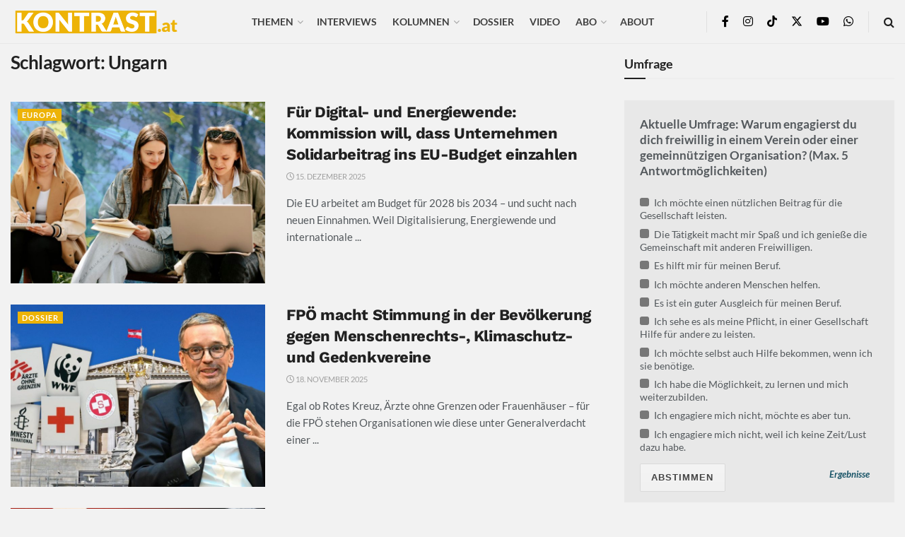

--- FILE ---
content_type: text/html; charset=UTF-8
request_url: https://kontrast.at/tag/ungarn/
body_size: 54313
content:
<!doctype html>
<!--[if lt IE 7]> <html class="no-js lt-ie9 lt-ie8 lt-ie7" lang="de"> <![endif]-->
<!--[if IE 7]>    <html class="no-js lt-ie9 lt-ie8" lang="de"> <![endif]-->
<!--[if IE 8]>    <html class="no-js lt-ie9" lang="de"> <![endif]-->
<!--[if IE 9]>    <html class="no-js lt-ie10" lang="de"> <![endif]-->
<!--[if gt IE 8]><!--> <html class="no-js" lang="de"> <!--<![endif]-->
<head>
    <meta http-equiv="Content-Type" content="text/html; charset=UTF-8" />
    <meta name='viewport' content='width=device-width, initial-scale=1, user-scalable=yes' />
    <link rel="profile" href="http://gmpg.org/xfn/11" />
    <link rel="pingback" href="https://kontrast.at/xmlrpc.php" />
    <meta name='robots' content='index, follow, max-image-preview:large, max-snippet:-1, max-video-preview:-1' />
<script type="text/javascript">
/* <![CDATA[ */
window.koko_analytics = {"url":"https:\/\/kontrast.at\/koko-analytics-collect.php","site_url":"https:\/\/kontrast.at","post_id":0,"path":"\/tag\/ungarn\/","method":"cookie","use_cookie":true};
/* ]]> */
</script>
			<script type="text/javascript">
			  var jnews_ajax_url = '/?ajax-request=jnews'
			</script>
			<script type="text/javascript">;window.jnews=window.jnews||{},window.jnews.library=window.jnews.library||{},window.jnews.library=function(){"use strict";var e=this;e.win=window,e.doc=document,e.noop=function(){},e.globalBody=e.doc.getElementsByTagName("body")[0],e.globalBody=e.globalBody?e.globalBody:e.doc,e.win.jnewsDataStorage=e.win.jnewsDataStorage||{_storage:new WeakMap,put:function(e,t,n){this._storage.has(e)||this._storage.set(e,new Map),this._storage.get(e).set(t,n)},get:function(e,t){return this._storage.get(e).get(t)},has:function(e,t){return this._storage.has(e)&&this._storage.get(e).has(t)},remove:function(e,t){var n=this._storage.get(e).delete(t);return 0===!this._storage.get(e).size&&this._storage.delete(e),n}},e.windowWidth=function(){return e.win.innerWidth||e.docEl.clientWidth||e.globalBody.clientWidth},e.windowHeight=function(){return e.win.innerHeight||e.docEl.clientHeight||e.globalBody.clientHeight},e.requestAnimationFrame=e.win.requestAnimationFrame||e.win.webkitRequestAnimationFrame||e.win.mozRequestAnimationFrame||e.win.msRequestAnimationFrame||window.oRequestAnimationFrame||function(e){return setTimeout(e,1e3/60)},e.cancelAnimationFrame=e.win.cancelAnimationFrame||e.win.webkitCancelAnimationFrame||e.win.webkitCancelRequestAnimationFrame||e.win.mozCancelAnimationFrame||e.win.msCancelRequestAnimationFrame||e.win.oCancelRequestAnimationFrame||function(e){clearTimeout(e)},e.classListSupport="classList"in document.createElement("_"),e.hasClass=e.classListSupport?function(e,t){return e.classList.contains(t)}:function(e,t){return e.className.indexOf(t)>=0},e.addClass=e.classListSupport?function(t,n){e.hasClass(t,n)||t.classList.add(n)}:function(t,n){e.hasClass(t,n)||(t.className+=" "+n)},e.removeClass=e.classListSupport?function(t,n){e.hasClass(t,n)&&t.classList.remove(n)}:function(t,n){e.hasClass(t,n)&&(t.className=t.className.replace(n,""))},e.objKeys=function(e){var t=[];for(var n in e)Object.prototype.hasOwnProperty.call(e,n)&&t.push(n);return t},e.isObjectSame=function(e,t){var n=!0;return JSON.stringify(e)!==JSON.stringify(t)&&(n=!1),n},e.extend=function(){for(var e,t,n,o=arguments[0]||{},i=1,a=arguments.length;i<a;i++)if(null!==(e=arguments[i]))for(t in e)o!==(n=e[t])&&void 0!==n&&(o[t]=n);return o},e.dataStorage=e.win.jnewsDataStorage,e.isVisible=function(e){return 0!==e.offsetWidth&&0!==e.offsetHeight||e.getBoundingClientRect().length},e.getHeight=function(e){return e.offsetHeight||e.clientHeight||e.getBoundingClientRect().height},e.getWidth=function(e){return e.offsetWidth||e.clientWidth||e.getBoundingClientRect().width},e.supportsPassive=!1;try{var t=Object.defineProperty({},"passive",{get:function(){e.supportsPassive=!0}});"createEvent"in e.doc?e.win.addEventListener("test",null,t):"fireEvent"in e.doc&&e.win.attachEvent("test",null)}catch(e){}e.passiveOption=!!e.supportsPassive&&{passive:!0},e.setStorage=function(e,t){e="jnews-"+e;var n={expired:Math.floor(((new Date).getTime()+432e5)/1e3)};t=Object.assign(n,t);localStorage.setItem(e,JSON.stringify(t))},e.getStorage=function(e){e="jnews-"+e;var t=localStorage.getItem(e);return null!==t&&0<t.length?JSON.parse(localStorage.getItem(e)):{}},e.expiredStorage=function(){var t,n="jnews-";for(var o in localStorage)o.indexOf(n)>-1&&"undefined"!==(t=e.getStorage(o.replace(n,""))).expired&&t.expired<Math.floor((new Date).getTime()/1e3)&&localStorage.removeItem(o)},e.addEvents=function(t,n,o){for(var i in n){var a=["touchstart","touchmove"].indexOf(i)>=0&&!o&&e.passiveOption;"createEvent"in e.doc?t.addEventListener(i,n[i],a):"fireEvent"in e.doc&&t.attachEvent("on"+i,n[i])}},e.removeEvents=function(t,n){for(var o in n)"createEvent"in e.doc?t.removeEventListener(o,n[o]):"fireEvent"in e.doc&&t.detachEvent("on"+o,n[o])},e.triggerEvents=function(t,n,o){var i;o=o||{detail:null};return"createEvent"in e.doc?(!(i=e.doc.createEvent("CustomEvent")||new CustomEvent(n)).initCustomEvent||i.initCustomEvent(n,!0,!1,o),void t.dispatchEvent(i)):"fireEvent"in e.doc?((i=e.doc.createEventObject()).eventType=n,void t.fireEvent("on"+i.eventType,i)):void 0},e.getParents=function(t,n){void 0===n&&(n=e.doc);for(var o=[],i=t.parentNode,a=!1;!a;)if(i){var r=i;r.querySelectorAll(n).length?a=!0:(o.push(r),i=r.parentNode)}else o=[],a=!0;return o},e.forEach=function(e,t,n){for(var o=0,i=e.length;o<i;o++)t.call(n,e[o],o)},e.getText=function(e){return e.innerText||e.textContent},e.setText=function(e,t){var n="object"==typeof t?t.innerText||t.textContent:t;e.innerText&&(e.innerText=n),e.textContent&&(e.textContent=n)},e.httpBuildQuery=function(t){return e.objKeys(t).reduce(function t(n){var o=arguments.length>1&&void 0!==arguments[1]?arguments[1]:null;return function(i,a){var r=n[a];a=encodeURIComponent(a);var s=o?"".concat(o,"[").concat(a,"]"):a;return null==r||"function"==typeof r?(i.push("".concat(s,"=")),i):["number","boolean","string"].includes(typeof r)?(i.push("".concat(s,"=").concat(encodeURIComponent(r))),i):(i.push(e.objKeys(r).reduce(t(r,s),[]).join("&")),i)}}(t),[]).join("&")},e.get=function(t,n,o,i){return o="function"==typeof o?o:e.noop,e.ajax("GET",t,n,o,i)},e.post=function(t,n,o,i){return o="function"==typeof o?o:e.noop,e.ajax("POST",t,n,o,i)},e.ajax=function(t,n,o,i,a){var r=new XMLHttpRequest,s=n,c=e.httpBuildQuery(o);if(t=-1!=["GET","POST"].indexOf(t)?t:"GET",r.open(t,s+("GET"==t?"?"+c:""),!0),"POST"==t&&r.setRequestHeader("Content-type","application/x-www-form-urlencoded"),r.setRequestHeader("X-Requested-With","XMLHttpRequest"),r.onreadystatechange=function(){4===r.readyState&&200<=r.status&&300>r.status&&"function"==typeof i&&i.call(void 0,r.response)},void 0!==a&&!a){return{xhr:r,send:function(){r.send("POST"==t?c:null)}}}return r.send("POST"==t?c:null),{xhr:r}},e.scrollTo=function(t,n,o){function i(e,t,n){this.start=this.position(),this.change=e-this.start,this.currentTime=0,this.increment=20,this.duration=void 0===n?500:n,this.callback=t,this.finish=!1,this.animateScroll()}return Math.easeInOutQuad=function(e,t,n,o){return(e/=o/2)<1?n/2*e*e+t:-n/2*(--e*(e-2)-1)+t},i.prototype.stop=function(){this.finish=!0},i.prototype.move=function(t){e.doc.documentElement.scrollTop=t,e.globalBody.parentNode.scrollTop=t,e.globalBody.scrollTop=t},i.prototype.position=function(){return e.doc.documentElement.scrollTop||e.globalBody.parentNode.scrollTop||e.globalBody.scrollTop},i.prototype.animateScroll=function(){this.currentTime+=this.increment;var t=Math.easeInOutQuad(this.currentTime,this.start,this.change,this.duration);this.move(t),this.currentTime<this.duration&&!this.finish?e.requestAnimationFrame.call(e.win,this.animateScroll.bind(this)):this.callback&&"function"==typeof this.callback&&this.callback()},new i(t,n,o)},e.unwrap=function(t){var n,o=t;e.forEach(t,(function(e,t){n?n+=e:n=e})),o.replaceWith(n)},e.performance={start:function(e){performance.mark(e+"Start")},stop:function(e){performance.mark(e+"End"),performance.measure(e,e+"Start",e+"End")}},e.fps=function(){var t=0,n=0,o=0;!function(){var i=t=0,a=0,r=0,s=document.getElementById("fpsTable"),c=function(t){void 0===document.getElementsByTagName("body")[0]?e.requestAnimationFrame.call(e.win,(function(){c(t)})):document.getElementsByTagName("body")[0].appendChild(t)};null===s&&((s=document.createElement("div")).style.position="fixed",s.style.top="120px",s.style.left="10px",s.style.width="100px",s.style.height="20px",s.style.border="1px solid black",s.style.fontSize="11px",s.style.zIndex="100000",s.style.backgroundColor="white",s.id="fpsTable",c(s));var l=function(){o++,n=Date.now(),(a=(o/(r=(n-t)/1e3)).toPrecision(2))!=i&&(i=a,s.innerHTML=i+"fps"),1<r&&(t=n,o=0),e.requestAnimationFrame.call(e.win,l)};l()}()},e.instr=function(e,t){for(var n=0;n<t.length;n++)if(-1!==e.toLowerCase().indexOf(t[n].toLowerCase()))return!0},e.winLoad=function(t,n){function o(o){if("complete"===e.doc.readyState||"interactive"===e.doc.readyState)return!o||n?setTimeout(t,n||1):t(o),1}o()||e.addEvents(e.win,{load:o})},e.docReady=function(t,n){function o(o){if("complete"===e.doc.readyState||"interactive"===e.doc.readyState)return!o||n?setTimeout(t,n||1):t(o),1}o()||e.addEvents(e.doc,{DOMContentLoaded:o})},e.fireOnce=function(){e.docReady((function(){e.assets=e.assets||[],e.assets.length&&(e.boot(),e.load_assets())}),50)},e.boot=function(){e.length&&e.doc.querySelectorAll("style[media]").forEach((function(e){"not all"==e.getAttribute("media")&&e.removeAttribute("media")}))},e.create_js=function(t,n){var o=e.doc.createElement("script");switch(o.setAttribute("src",t),n){case"defer":o.setAttribute("defer",!0);break;case"async":o.setAttribute("async",!0);break;case"deferasync":o.setAttribute("defer",!0),o.setAttribute("async",!0)}e.globalBody.appendChild(o)},e.load_assets=function(){"object"==typeof e.assets&&e.forEach(e.assets.slice(0),(function(t,n){var o="";t.defer&&(o+="defer"),t.async&&(o+="async"),e.create_js(t.url,o);var i=e.assets.indexOf(t);i>-1&&e.assets.splice(i,1)})),e.assets=jnewsoption.au_scripts=window.jnewsads=[]},e.setCookie=function(e,t,n){var o="";if(n){var i=new Date;i.setTime(i.getTime()+24*n*60*60*1e3),o="; expires="+i.toUTCString()}document.cookie=e+"="+(t||"")+o+"; path=/"},e.getCookie=function(e){for(var t=e+"=",n=document.cookie.split(";"),o=0;o<n.length;o++){for(var i=n[o];" "==i.charAt(0);)i=i.substring(1,i.length);if(0==i.indexOf(t))return i.substring(t.length,i.length)}return null},e.eraseCookie=function(e){document.cookie=e+"=; Path=/; Expires=Thu, 01 Jan 1970 00:00:01 GMT;"},e.docReady((function(){e.globalBody=e.globalBody==e.doc?e.doc.getElementsByTagName("body")[0]:e.globalBody,e.globalBody=e.globalBody?e.globalBody:e.doc})),e.winLoad((function(){e.winLoad((function(){var t=!1;if(void 0!==window.jnewsadmin)if(void 0!==window.file_version_checker){var n=e.objKeys(window.file_version_checker);n.length?n.forEach((function(e){t||"10.0.4"===window.file_version_checker[e]||(t=!0)})):t=!0}else t=!0;t&&(window.jnewsHelper.getMessage(),window.jnewsHelper.getNotice())}),2500)}))},window.jnews.library=new window.jnews.library;</script>
	<!-- This site is optimized with the Yoast SEO Premium plugin v26.5 (Yoast SEO v26.5) - https://yoast.com/wordpress/plugins/seo/ -->
	<title>Alles zum Thema Ungarn</title>
<link data-rocket-prefetch href="https://keo445j.piwik.pro" rel="dns-prefetch"><link rel="preload" data-rocket-preload as="image" href="https://kontrast.at/wp-content/themes/jnews/assets/dist/image/preloader.gif" fetchpriority="high">
	<link rel="canonical" href="https://kontrast.at/tag/ungarn/" />
	<meta property="og:locale" content="de_DE" />
	<meta property="og:type" content="article" />
	<meta property="og:title" content="Alles zum Thema Ungarn" />
	<meta property="og:url" content="https://kontrast.at/tag/ungarn/" />
	<meta property="og:site_name" content="Kontrast.at" />
	<meta property="og:image" content="https://kontrast.at/wp-content/uploads/2017/09/kontrast-standard-fb.png" />
	<meta property="og:image:width" content="1200" />
	<meta property="og:image:height" content="630" />
	<meta property="og:image:type" content="image/png" />
	<meta name="twitter:card" content="summary_large_image" />
	<meta name="twitter:site" content="@Kontrast_at" />
	<script type="application/ld+json" class="yoast-schema-graph">{"@context":"https://schema.org","@graph":[{"@type":"CollectionPage","@id":"https://kontrast.at/tag/ungarn/","url":"https://kontrast.at/tag/ungarn/","name":"Alles zum Thema Ungarn","isPartOf":{"@id":"https://kontrast.at/#website"},"primaryImageOfPage":{"@id":"https://kontrast.at/tag/ungarn/#primaryimage"},"image":{"@id":"https://kontrast.at/tag/ungarn/#primaryimage"},"thumbnailUrl":"https://kontrast.at/wp-content/uploads/2025/12/eu-kommission-budget-core-foto-foto-unsplash-alexey-larionov-kateryna-hliznitsova-1.jpg","breadcrumb":{"@id":"https://kontrast.at/tag/ungarn/#breadcrumb"},"inLanguage":"de"},{"@type":"ImageObject","inLanguage":"de","@id":"https://kontrast.at/tag/ungarn/#primaryimage","url":"https://kontrast.at/wp-content/uploads/2025/12/eu-kommission-budget-core-foto-foto-unsplash-alexey-larionov-kateryna-hliznitsova-1.jpg","contentUrl":"https://kontrast.at/wp-content/uploads/2025/12/eu-kommission-budget-core-foto-foto-unsplash-alexey-larionov-kateryna-hliznitsova-1.jpg","width":1920,"height":1080,"caption":"EU will mit Budget Energie- und Digitalwende finanzieren (Foto: Unsplash/ Alexey Larionov/ Kateryna Hliznitsova, Montage)"},{"@type":"BreadcrumbList","@id":"https://kontrast.at/tag/ungarn/#breadcrumb","itemListElement":[{"@type":"ListItem","position":1,"name":"Startseite","item":"https://kontrast.at/"},{"@type":"ListItem","position":2,"name":"Ungarn"}]},{"@type":"WebSite","@id":"https://kontrast.at/#website","url":"https://kontrast.at/","name":"Kontrast.at","description":"Debatten beleben","publisher":{"@id":"https://kontrast.at/#organization"},"potentialAction":[{"@type":"SearchAction","target":{"@type":"EntryPoint","urlTemplate":"https://kontrast.at/?s={search_term_string}"},"query-input":{"@type":"PropertyValueSpecification","valueRequired":true,"valueName":"search_term_string"}}],"inLanguage":"de"},{"@type":"Organization","@id":"https://kontrast.at/#organization","name":"Kontrast.at","url":"https://kontrast.at/","logo":{"@type":"ImageObject","inLanguage":"de","@id":"https://kontrast.at/#/schema/logo/image/","url":"https://kontrast.at/wp-content/uploads/2016/07/logo_kontrast-at-2.png","contentUrl":"https://kontrast.at/wp-content/uploads/2016/07/logo_kontrast-at-2.png","width":483,"height":100,"caption":"Kontrast.at"},"image":{"@id":"https://kontrast.at/#/schema/logo/image/"},"sameAs":["https://www.facebook.com/kontrast.at/","https://x.com/Kontrast_at","https://www.instagram.com/kontrast_at/","https://www.youtube.com/channel/UCs0fQy5jeWGLTeTLpZ1CtSw","https://de.wikipedia.org/wiki/Kontrast.at","https://www.tiktok.com/@kontrast.at"],"description":"Das sozialdemokratische Magazin Kontrast.at begleitet mit seinen Beiträgen die aktuelle Politik. Wir betrachten Gesellschaft, Staat und Wirtschaft von einem progressiven, emanzipatorischen Standpunkt aus. Kontrast wirft den Blick der sozialen Gerechtigkeit auf die Welt.","email":"redaktion@kontrast.at"}]}</script>
	<!-- / Yoast SEO Premium plugin. -->




<link rel="alternate" type="application/rss+xml" title="Kontrast.at &raquo; Feed" href="https://kontrast.at/feed/" />
<link rel="alternate" type="application/rss+xml" title="Kontrast.at &raquo; Ungarn Schlagwort-Feed" href="https://kontrast.at/tag/ungarn/feed/" />
<!-- kontrast.at is managing ads with Advanced Ads 2.0.16 – https://wpadvancedads.com/ --><!--noptimize--><script id="kontr-ready">
			window.advanced_ads_ready=function(e,a){a=a||"complete";var d=function(e){return"interactive"===a?"loading"!==e:"complete"===e};d(document.readyState)?e():document.addEventListener("readystatechange",(function(a){d(a.target.readyState)&&e()}),{once:"interactive"===a})},window.advanced_ads_ready_queue=window.advanced_ads_ready_queue||[];		</script>
		<!--/noptimize--><style id='wp-img-auto-sizes-contain-inline-css' type='text/css'>
img:is([sizes=auto i],[sizes^="auto," i]){contain-intrinsic-size:3000px 1500px}
/*# sourceURL=wp-img-auto-sizes-contain-inline-css */
</style>
<link rel='stylesheet' id='wp-statistics-widgets/blocks-style-css' href='https://kontrast.at/wp-content/plugins/wp-statistics-widgets/assets//css/blocks.css?ver=6.9' type='text/css' media='all' />
<style id='wp-emoji-styles-inline-css' type='text/css'>

	img.wp-smiley, img.emoji {
		display: inline !important;
		border: none !important;
		box-shadow: none !important;
		height: 1em !important;
		width: 1em !important;
		margin: 0 0.07em !important;
		vertical-align: -0.1em !important;
		background: none !important;
		padding: 0 !important;
	}
/*# sourceURL=wp-emoji-styles-inline-css */
</style>
<style id='wp-block-library-inline-css' type='text/css'>
:root{--wp-block-synced-color:#7a00df;--wp-block-synced-color--rgb:122,0,223;--wp-bound-block-color:var(--wp-block-synced-color);--wp-editor-canvas-background:#ddd;--wp-admin-theme-color:#007cba;--wp-admin-theme-color--rgb:0,124,186;--wp-admin-theme-color-darker-10:#006ba1;--wp-admin-theme-color-darker-10--rgb:0,107,160.5;--wp-admin-theme-color-darker-20:#005a87;--wp-admin-theme-color-darker-20--rgb:0,90,135;--wp-admin-border-width-focus:2px}@media (min-resolution:192dpi){:root{--wp-admin-border-width-focus:1.5px}}.wp-element-button{cursor:pointer}:root .has-very-light-gray-background-color{background-color:#eee}:root .has-very-dark-gray-background-color{background-color:#313131}:root .has-very-light-gray-color{color:#eee}:root .has-very-dark-gray-color{color:#313131}:root .has-vivid-green-cyan-to-vivid-cyan-blue-gradient-background{background:linear-gradient(135deg,#00d084,#0693e3)}:root .has-purple-crush-gradient-background{background:linear-gradient(135deg,#34e2e4,#4721fb 50%,#ab1dfe)}:root .has-hazy-dawn-gradient-background{background:linear-gradient(135deg,#faaca8,#dad0ec)}:root .has-subdued-olive-gradient-background{background:linear-gradient(135deg,#fafae1,#67a671)}:root .has-atomic-cream-gradient-background{background:linear-gradient(135deg,#fdd79a,#004a59)}:root .has-nightshade-gradient-background{background:linear-gradient(135deg,#330968,#31cdcf)}:root .has-midnight-gradient-background{background:linear-gradient(135deg,#020381,#2874fc)}:root{--wp--preset--font-size--normal:16px;--wp--preset--font-size--huge:42px}.has-regular-font-size{font-size:1em}.has-larger-font-size{font-size:2.625em}.has-normal-font-size{font-size:var(--wp--preset--font-size--normal)}.has-huge-font-size{font-size:var(--wp--preset--font-size--huge)}.has-text-align-center{text-align:center}.has-text-align-left{text-align:left}.has-text-align-right{text-align:right}.has-fit-text{white-space:nowrap!important}#end-resizable-editor-section{display:none}.aligncenter{clear:both}.items-justified-left{justify-content:flex-start}.items-justified-center{justify-content:center}.items-justified-right{justify-content:flex-end}.items-justified-space-between{justify-content:space-between}.screen-reader-text{border:0;clip-path:inset(50%);height:1px;margin:-1px;overflow:hidden;padding:0;position:absolute;width:1px;word-wrap:normal!important}.screen-reader-text:focus{background-color:#ddd;clip-path:none;color:#444;display:block;font-size:1em;height:auto;left:5px;line-height:normal;padding:15px 23px 14px;text-decoration:none;top:5px;width:auto;z-index:100000}html :where(.has-border-color){border-style:solid}html :where([style*=border-top-color]){border-top-style:solid}html :where([style*=border-right-color]){border-right-style:solid}html :where([style*=border-bottom-color]){border-bottom-style:solid}html :where([style*=border-left-color]){border-left-style:solid}html :where([style*=border-width]){border-style:solid}html :where([style*=border-top-width]){border-top-style:solid}html :where([style*=border-right-width]){border-right-style:solid}html :where([style*=border-bottom-width]){border-bottom-style:solid}html :where([style*=border-left-width]){border-left-style:solid}html :where(img[class*=wp-image-]){height:auto;max-width:100%}:where(figure){margin:0 0 1em}html :where(.is-position-sticky){--wp-admin--admin-bar--position-offset:var(--wp-admin--admin-bar--height,0px)}@media screen and (max-width:600px){html :where(.is-position-sticky){--wp-admin--admin-bar--position-offset:0px}}

/*# sourceURL=wp-block-library-inline-css */
</style><style id='global-styles-inline-css' type='text/css'>
:root{--wp--preset--aspect-ratio--square: 1;--wp--preset--aspect-ratio--4-3: 4/3;--wp--preset--aspect-ratio--3-4: 3/4;--wp--preset--aspect-ratio--3-2: 3/2;--wp--preset--aspect-ratio--2-3: 2/3;--wp--preset--aspect-ratio--16-9: 16/9;--wp--preset--aspect-ratio--9-16: 9/16;--wp--preset--color--black: #000000;--wp--preset--color--cyan-bluish-gray: #abb8c3;--wp--preset--color--white: #ffffff;--wp--preset--color--pale-pink: #f78da7;--wp--preset--color--vivid-red: #cf2e2e;--wp--preset--color--luminous-vivid-orange: #ff6900;--wp--preset--color--luminous-vivid-amber: #fcb900;--wp--preset--color--light-green-cyan: #7bdcb5;--wp--preset--color--vivid-green-cyan: #00d084;--wp--preset--color--pale-cyan-blue: #8ed1fc;--wp--preset--color--vivid-cyan-blue: #0693e3;--wp--preset--color--vivid-purple: #9b51e0;--wp--preset--gradient--vivid-cyan-blue-to-vivid-purple: linear-gradient(135deg,rgb(6,147,227) 0%,rgb(155,81,224) 100%);--wp--preset--gradient--light-green-cyan-to-vivid-green-cyan: linear-gradient(135deg,rgb(122,220,180) 0%,rgb(0,208,130) 100%);--wp--preset--gradient--luminous-vivid-amber-to-luminous-vivid-orange: linear-gradient(135deg,rgb(252,185,0) 0%,rgb(255,105,0) 100%);--wp--preset--gradient--luminous-vivid-orange-to-vivid-red: linear-gradient(135deg,rgb(255,105,0) 0%,rgb(207,46,46) 100%);--wp--preset--gradient--very-light-gray-to-cyan-bluish-gray: linear-gradient(135deg,rgb(238,238,238) 0%,rgb(169,184,195) 100%);--wp--preset--gradient--cool-to-warm-spectrum: linear-gradient(135deg,rgb(74,234,220) 0%,rgb(151,120,209) 20%,rgb(207,42,186) 40%,rgb(238,44,130) 60%,rgb(251,105,98) 80%,rgb(254,248,76) 100%);--wp--preset--gradient--blush-light-purple: linear-gradient(135deg,rgb(255,206,236) 0%,rgb(152,150,240) 100%);--wp--preset--gradient--blush-bordeaux: linear-gradient(135deg,rgb(254,205,165) 0%,rgb(254,45,45) 50%,rgb(107,0,62) 100%);--wp--preset--gradient--luminous-dusk: linear-gradient(135deg,rgb(255,203,112) 0%,rgb(199,81,192) 50%,rgb(65,88,208) 100%);--wp--preset--gradient--pale-ocean: linear-gradient(135deg,rgb(255,245,203) 0%,rgb(182,227,212) 50%,rgb(51,167,181) 100%);--wp--preset--gradient--electric-grass: linear-gradient(135deg,rgb(202,248,128) 0%,rgb(113,206,126) 100%);--wp--preset--gradient--midnight: linear-gradient(135deg,rgb(2,3,129) 0%,rgb(40,116,252) 100%);--wp--preset--font-size--small: 13px;--wp--preset--font-size--medium: 20px;--wp--preset--font-size--large: 36px;--wp--preset--font-size--x-large: 42px;--wp--preset--spacing--20: 0.44rem;--wp--preset--spacing--30: 0.67rem;--wp--preset--spacing--40: 1rem;--wp--preset--spacing--50: 1.5rem;--wp--preset--spacing--60: 2.25rem;--wp--preset--spacing--70: 3.38rem;--wp--preset--spacing--80: 5.06rem;--wp--preset--shadow--natural: 6px 6px 9px rgba(0, 0, 0, 0.2);--wp--preset--shadow--deep: 12px 12px 50px rgba(0, 0, 0, 0.4);--wp--preset--shadow--sharp: 6px 6px 0px rgba(0, 0, 0, 0.2);--wp--preset--shadow--outlined: 6px 6px 0px -3px rgb(255, 255, 255), 6px 6px rgb(0, 0, 0);--wp--preset--shadow--crisp: 6px 6px 0px rgb(0, 0, 0);}:where(.is-layout-flex){gap: 0.5em;}:where(.is-layout-grid){gap: 0.5em;}body .is-layout-flex{display: flex;}.is-layout-flex{flex-wrap: wrap;align-items: center;}.is-layout-flex > :is(*, div){margin: 0;}body .is-layout-grid{display: grid;}.is-layout-grid > :is(*, div){margin: 0;}:where(.wp-block-columns.is-layout-flex){gap: 2em;}:where(.wp-block-columns.is-layout-grid){gap: 2em;}:where(.wp-block-post-template.is-layout-flex){gap: 1.25em;}:where(.wp-block-post-template.is-layout-grid){gap: 1.25em;}.has-black-color{color: var(--wp--preset--color--black) !important;}.has-cyan-bluish-gray-color{color: var(--wp--preset--color--cyan-bluish-gray) !important;}.has-white-color{color: var(--wp--preset--color--white) !important;}.has-pale-pink-color{color: var(--wp--preset--color--pale-pink) !important;}.has-vivid-red-color{color: var(--wp--preset--color--vivid-red) !important;}.has-luminous-vivid-orange-color{color: var(--wp--preset--color--luminous-vivid-orange) !important;}.has-luminous-vivid-amber-color{color: var(--wp--preset--color--luminous-vivid-amber) !important;}.has-light-green-cyan-color{color: var(--wp--preset--color--light-green-cyan) !important;}.has-vivid-green-cyan-color{color: var(--wp--preset--color--vivid-green-cyan) !important;}.has-pale-cyan-blue-color{color: var(--wp--preset--color--pale-cyan-blue) !important;}.has-vivid-cyan-blue-color{color: var(--wp--preset--color--vivid-cyan-blue) !important;}.has-vivid-purple-color{color: var(--wp--preset--color--vivid-purple) !important;}.has-black-background-color{background-color: var(--wp--preset--color--black) !important;}.has-cyan-bluish-gray-background-color{background-color: var(--wp--preset--color--cyan-bluish-gray) !important;}.has-white-background-color{background-color: var(--wp--preset--color--white) !important;}.has-pale-pink-background-color{background-color: var(--wp--preset--color--pale-pink) !important;}.has-vivid-red-background-color{background-color: var(--wp--preset--color--vivid-red) !important;}.has-luminous-vivid-orange-background-color{background-color: var(--wp--preset--color--luminous-vivid-orange) !important;}.has-luminous-vivid-amber-background-color{background-color: var(--wp--preset--color--luminous-vivid-amber) !important;}.has-light-green-cyan-background-color{background-color: var(--wp--preset--color--light-green-cyan) !important;}.has-vivid-green-cyan-background-color{background-color: var(--wp--preset--color--vivid-green-cyan) !important;}.has-pale-cyan-blue-background-color{background-color: var(--wp--preset--color--pale-cyan-blue) !important;}.has-vivid-cyan-blue-background-color{background-color: var(--wp--preset--color--vivid-cyan-blue) !important;}.has-vivid-purple-background-color{background-color: var(--wp--preset--color--vivid-purple) !important;}.has-black-border-color{border-color: var(--wp--preset--color--black) !important;}.has-cyan-bluish-gray-border-color{border-color: var(--wp--preset--color--cyan-bluish-gray) !important;}.has-white-border-color{border-color: var(--wp--preset--color--white) !important;}.has-pale-pink-border-color{border-color: var(--wp--preset--color--pale-pink) !important;}.has-vivid-red-border-color{border-color: var(--wp--preset--color--vivid-red) !important;}.has-luminous-vivid-orange-border-color{border-color: var(--wp--preset--color--luminous-vivid-orange) !important;}.has-luminous-vivid-amber-border-color{border-color: var(--wp--preset--color--luminous-vivid-amber) !important;}.has-light-green-cyan-border-color{border-color: var(--wp--preset--color--light-green-cyan) !important;}.has-vivid-green-cyan-border-color{border-color: var(--wp--preset--color--vivid-green-cyan) !important;}.has-pale-cyan-blue-border-color{border-color: var(--wp--preset--color--pale-cyan-blue) !important;}.has-vivid-cyan-blue-border-color{border-color: var(--wp--preset--color--vivid-cyan-blue) !important;}.has-vivid-purple-border-color{border-color: var(--wp--preset--color--vivid-purple) !important;}.has-vivid-cyan-blue-to-vivid-purple-gradient-background{background: var(--wp--preset--gradient--vivid-cyan-blue-to-vivid-purple) !important;}.has-light-green-cyan-to-vivid-green-cyan-gradient-background{background: var(--wp--preset--gradient--light-green-cyan-to-vivid-green-cyan) !important;}.has-luminous-vivid-amber-to-luminous-vivid-orange-gradient-background{background: var(--wp--preset--gradient--luminous-vivid-amber-to-luminous-vivid-orange) !important;}.has-luminous-vivid-orange-to-vivid-red-gradient-background{background: var(--wp--preset--gradient--luminous-vivid-orange-to-vivid-red) !important;}.has-very-light-gray-to-cyan-bluish-gray-gradient-background{background: var(--wp--preset--gradient--very-light-gray-to-cyan-bluish-gray) !important;}.has-cool-to-warm-spectrum-gradient-background{background: var(--wp--preset--gradient--cool-to-warm-spectrum) !important;}.has-blush-light-purple-gradient-background{background: var(--wp--preset--gradient--blush-light-purple) !important;}.has-blush-bordeaux-gradient-background{background: var(--wp--preset--gradient--blush-bordeaux) !important;}.has-luminous-dusk-gradient-background{background: var(--wp--preset--gradient--luminous-dusk) !important;}.has-pale-ocean-gradient-background{background: var(--wp--preset--gradient--pale-ocean) !important;}.has-electric-grass-gradient-background{background: var(--wp--preset--gradient--electric-grass) !important;}.has-midnight-gradient-background{background: var(--wp--preset--gradient--midnight) !important;}.has-small-font-size{font-size: var(--wp--preset--font-size--small) !important;}.has-medium-font-size{font-size: var(--wp--preset--font-size--medium) !important;}.has-large-font-size{font-size: var(--wp--preset--font-size--large) !important;}.has-x-large-font-size{font-size: var(--wp--preset--font-size--x-large) !important;}
/*# sourceURL=global-styles-inline-css */
</style>

<style id='classic-theme-styles-inline-css' type='text/css'>
/*! This file is auto-generated */
.wp-block-button__link{color:#fff;background-color:#32373c;border-radius:9999px;box-shadow:none;text-decoration:none;padding:calc(.667em + 2px) calc(1.333em + 2px);font-size:1.125em}.wp-block-file__button{background:#32373c;color:#fff;text-decoration:none}
/*# sourceURL=/wp-includes/css/classic-themes.min.css */
</style>
<link rel='stylesheet' id='widgetopts-styles-css' href='https://kontrast.at/wp-content/plugins/widget-options/assets/css/widget-options.css?ver=4.1.3' type='text/css' media='all' />
<link rel='stylesheet' id='fontawesome-css-6-css' href='//kontrast.at/wp-content/uploads/omgf/plugins/wp-font-awesome/font-awesome/css/fontawesome-all.min.css?ver=1694770567&cached=1' type='text/css' media='all' />
<link rel='stylesheet' id='fontawesome-css-4-css' href='https://kontrast.at/wp-content/plugins/wp-font-awesome/font-awesome/css/v4-shims.min.css?ver=1.8.0' type='text/css' media='all' />
<link rel='stylesheet' id='wpg-main-style-css' href='https://kontrast.at/wp-content/plugins/wp_glossary/assets/css/style.css?ver=6.9' type='text/css' media='all' />
<link rel='stylesheet' id='wpg-tooltipster-style-css' href='https://kontrast.at/wp-content/plugins/wp_glossary/assets/css/tooltipster/tooltipster.css?ver=6.9' type='text/css' media='all' />
<link rel='stylesheet' id='essb-social-profiles-css' href='https://kontrast.at/wp-content/plugins/easy-social-share-buttons3/lib/modules/social-followers-counter/assets/social-profiles.min.css?ver=10.8' type='text/css' media='all' />
<link rel='stylesheet' id='easy-social-share-buttons-nativeskinned-css' href='https://kontrast.at/wp-content/plugins/easy-social-share-buttons3/assets/css/essb-native-skinned.min.css?ver=10.8' type='text/css' media='all' />
<link rel='stylesheet' id='subscribe-forms-css-css' href='https://kontrast.at/wp-content/plugins/easy-social-share-buttons3/assets/modules/subscribe-forms.css?ver=10.8' type='text/css' media='all' />
<link rel='stylesheet' id='easy-social-share-buttons-font-css' href='//kontrast.at/wp-content/uploads/omgf/plugins/easy-social-share-buttons3/assets/css/essb-legacy-icon-font.css?ver=1763397246&cached=1' type='text/css' media='all' />
<link rel='stylesheet' id='easy-social-share-buttons-css' href='//kontrast.at/wp-content/uploads/omgf/plugins/easy-social-share-buttons3/assets/css/easy-social-share-buttons.css?ver=1694770567&cached=1' type='text/css' media='all' />
<style id='easy-social-share-buttons-inline-css' type='text/css'>
.essb_links_list li.essb_totalcount_item .essb_t_l_big .essb_t_nb::after, .essb_links_list li.essb_totalcount_item .essb_t_r_big .essb_t_nb::after { margin-top: 0; } .essb_links.essb_template_jumbo-retina .essb_icon::before { left: 7px; left: 6px; }.essb_links .essb_link_mastodon { --essb-network: #6364ff;}.essb_bottombar .essb_bottombar_inner_buttons{width:70%;}.essb_bottombar .essb_bottombar_inner_content{width:30%;}@media (max-width: 700px){.essb_links.essb_displayed_sidebar, .essb_links.essb_displayed_sidebar_right, .essb_links.essb_displayed_postfloat{display:none;}.essb_links{display:none;}.essb-mobile-sharebar, .essb-mobile-sharepoint, .essb-mobile-sharebottom, .essb-mobile-sharebottom .essb_links, .essb-mobile-sharebar-window .essb_links, .essb-mobile-sharepoint .essb_links{display:block;}.essb-mobile-sharebar .essb_native_buttons, .essb-mobile-sharepoint .essb_native_buttons, .essb-mobile-sharebottom .essb_native_buttons, .essb-mobile-sharebottom .essb_native_item, .essb-mobile-sharebar-window .essb_native_item, .essb-mobile-sharepoint .essb_native_item{display:none;}}@media (min-width: 700px){.essb-mobile-sharebar, .essb-mobile-sharepoint, .essb-mobile-sharebottom{display:none;}}.essb-social-followers-variables { --essb-sf-color-googlenews:#5994f5;--essb-sf-color-threads:#000000;--essb-sf-color-bluesky:#0886fe;}.essb-fc-bg-googlenews, .essb-fc-hbg-googlenews:hover{ background-color: var( --essb-sf-color-googlenews ); } .essb-fc-c-googlenews, .essb-fc-hc-googlenews:hover { color: var( --essb-sf-color-googlenews ); fill: var( --essb-sf-color-googlenews ); } .essb-fc-border-googlenews, .essb-fc-hborder-googlenews:hover{ border-color: var( --essb-sf-color-googlenews ); }.essb-fc-network-airbnb svg { max-width: 32px; }.essb-fc-bg-threads, .essb-fc-hbg-threads:hover{ background-color: var( --essb-sf-color-threads ); } .essb-fc-c-threads, .essb-fc-hc-threads:hover { color: var( --essb-sf-color-threads ); fill: var( --essb-sf-color-threads ); } .essb-fc-border-threads, .essb-fc-hborder-threads:hover{ border-color: var( --essb-sf-color-threads ); }.essb-fc-network-airbnb svg { max-width: 32px; }.essb-fc-bg-bluesky, .essb-fc-hbg-bluesky:hover{ background-color: var( --essb-sf-color-bluesky ); } .essb-fc-c-bluesky, .essb-fc-hc-bluesky:hover { color: var( --essb-sf-color-bluesky ); fill: var( --essb-sf-color-bluesky ); } .essb-fc-border-bluesky, .essb-fc-hborder-bluesky:hover{ border-color: var( --essb-sf-color-bluesky ); }.essb-fc-network-airbnb svg { max-width: 32px; }.essb_links .essb_link_bluesky { --essb-network: #0085ff}.essb_links .essb_link_chatgpt { --essb-network: #212121}
/*# sourceURL=easy-social-share-buttons-inline-css */
</style>
<link rel='stylesheet' id='wp-statistics-widgets-css' href='//kontrast.at/wp-content/uploads/omgf/plugins/wp-statistics-widgets/assets/css/style.css?ver=1726833213&cached=1' type='text/css' media='all' />
<link rel='stylesheet' id='wp-statistics-widget-blocks-css' href='https://kontrast.at/wp-content/plugins/wp-statistics-widgets/assets/css/blocks.css?ver=6.9' type='text/css' media='all' />
<link rel='stylesheet' id='js_composer_front-css' href='//kontrast.at/wp-content/uploads/omgf/plugins/js_composer/assets/css/js_composer.min.css?ver=1694770685&cached=1' type='text/css' media='all' />
<link rel='stylesheet' id='jeg_customizer_font-css' href='//kontrast.at/wp-content/uploads/omgf/jeg_customizer_font/jeg_customizer_font.css?ver=1661234519' type='text/css' media='all' />
<link rel='stylesheet' id='font-awesome-css' href='https://kontrast.at/wp-content/themes/jnews/assets/fonts/font-awesome/font-awesome.min.css?ver=12.0.3' type='text/css' media='all' />
<link rel='stylesheet' id='jnews-frontend-css' href='https://kontrast.at/wp-content/themes/jnews/assets/dist/frontend.min.css?ver=12.0.3' type='text/css' media='all' />
<link rel='stylesheet' id='jnews-js-composer-css' href='https://kontrast.at/wp-content/themes/jnews/assets/css/js-composer-frontend.css?ver=12.0.3' type='text/css' media='all' />
<link rel='stylesheet' id='jnews-style-css' href='https://kontrast.at/wp-content/themes/jnews/style.css?ver=12.0.3' type='text/css' media='all' />
<link rel='stylesheet' id='jnews-darkmode-css' href='https://kontrast.at/wp-content/themes/jnews/assets/css/darkmode.css?ver=12.0.3' type='text/css' media='all' />
<link rel='stylesheet' id='jnews-scheme-css' href='https://kontrast.at/wp-content/uploads/jnews/scheme.css?ver=1764863363' type='text/css' media='all' />
<link rel='stylesheet' id='bsf-Defaults-css' href='//kontrast.at/wp-content/uploads/omgf/uploads/smile_fonts/Defaults/Defaults.css?ver=1694770567&cached=1' type='text/css' media='all' />
<script type="text/javascript" src="https://kontrast.at/wp-includes/js/jquery/jquery.min.js?ver=3.7.1" id="jquery-core-js"></script>
<script type="text/javascript" src="https://kontrast.at/wp-includes/js/jquery/jquery-migrate.min.js?ver=3.4.1" id="jquery-migrate-js"></script>
<script type="text/javascript" src="https://kontrast.at/wp-content/plugins/wp_glossary/assets/js/mixitup.min.js?ver=6.9" id="wpg-mixitup-script-js"></script>
<script type="text/javascript" src="https://kontrast.at/wp-content/plugins/wp_glossary/assets/js/jquery.tooltipster.min.js?ver=6.9" id="wpg-tooltipster-script-js"></script>
<script type="text/javascript" id="wpg-main-script-js-extra">
/* <![CDATA[ */
var wpg = {"animation":"1","is_tooltip":"1","tooltip_theme":"default","tooltip_animation":"fade","tooltip_position":"top","tooltip_is_arrow":"1","tooltip_min_width":"250","tooltip_max_width":"500","tooltip_speed":"350","tooltip_delay":"200","tooltip_is_touch_devices":"1"};
//# sourceURL=wpg-main-script-js-extra
/* ]]> */
</script>
<script type="text/javascript" src="https://kontrast.at/wp-content/plugins/wp_glossary/assets/js/scripts.js?ver=6.9" id="wpg-main-script-js"></script>
<script type="text/javascript" src="https://kontrast.at/wp-content/plugins/wp-statistics/assets/js/chartjs/chart.umd.min.js?ver=3.5.1" id="wp-statistics-widget-chartjs-js"></script>
<script></script><link rel="EditURI" type="application/rsd+xml" title="RSD" href="https://kontrast.at/xmlrpc.php?rsd" />
<script type="text/javascript">
(function(window, document, dataLayerName, id) {
window[dataLayerName]=window[dataLayerName]||[],window[dataLayerName].push({start:(new Date).getTime(),event:"stg.start"});var scripts=document.getElementsByTagName('script')[0],tags=document.createElement('script');
function stgCreateCookie(a,b,c){var d="";if(c){var e=new Date;e.setTime(e.getTime()+24*c*60*60*1e3),d="; expires="+e.toUTCString();f="; SameSite=Strict"}document.cookie=a+"="+b+d+f+"; path=/"}
var isStgDebug=(window.location.href.match("stg_debug")||document.cookie.match("stg_debug"))&&!window.location.href.match("stg_disable_debug");stgCreateCookie("stg_debug",isStgDebug?1:"",isStgDebug?14:-1);
var qP=[];dataLayerName!=="dataLayer"&&qP.push("data_layer_name="+dataLayerName),isStgDebug&&qP.push("stg_debug");var qPString=qP.length>0?("?"+qP.join("&")):"";
tags.async=!0,tags.src="https://keo445j.piwik.pro/containers/"+id+".js"+qPString,scripts.parentNode.insertBefore(tags,scripts);
!function(a,n,i){a[n]=a[n]||{};for(var c=0;c<i.length;c++)!function(i){a[n][i]=a[n][i]||{},a[n][i].api=a[n][i].api||function(){var a=[].slice.call(arguments,0);"string"==typeof a[0]&&window[dataLayerName].push({event:n+"."+i+":"+a[0],parameters:[].slice.call(arguments,1)})}}(i[c])}(window,"ppms",["tm","cm"]);
})(window, document, 'dataLayer', '372e937b-2344-4368-bfbe-adb398be3415');
</script><style type="text/css">
				.wpg-list-block h3 {
					background-color:#f4f4f4;
					color:#777777;
					;
				}
			
				.tooltipster-base {
					background-color:#f4f4f4;
					border-color:#cccccc;
				}
			
				.tooltipster-base .wpg-tooltip-title {
					color:#1a5568;
				}
			
				.tooltipster-base .wpg-tooltip-content, .tooltipster-base .wpg-tooltip-content p {
					color:#050505;
				}
			
				.tooltipster-base a {
					color:#050505;
				}
			</style><!-- Analytics by WP Statistics - https://wp-statistics.com -->
<meta name="generator" content="Powered by WPBakery Page Builder - drag and drop page builder for WordPress."/>
<link rel="icon" href="https://kontrast.at/wp-content/uploads/2019/09/cropped-kontrast-favicon-32x32.jpg" sizes="32x32" />
<link rel="icon" href="https://kontrast.at/wp-content/uploads/2019/09/cropped-kontrast-favicon-192x192.jpg" sizes="192x192" />
<link rel="apple-touch-icon" href="https://kontrast.at/wp-content/uploads/2019/09/cropped-kontrast-favicon-180x180.jpg" />
<meta name="msapplication-TileImage" content="https://kontrast.at/wp-content/uploads/2019/09/cropped-kontrast-favicon-270x270.jpg" />
<style id="jeg_dynamic_css" type="text/css" data-type="jeg_custom-css">body.jnews { background-color : #f2f2f2; } .jeg_container, .jeg_content, .jeg_boxed .jeg_main .jeg_container, .jeg_autoload_separator { background-color : #f2f2f2; } body { --j-body-color : #53585c; --j-accent-color : #212121; --j-alt-color : #a0a0a0; --j-heading-color : #212121; } body,.jeg_newsfeed_list .tns-outer .tns-controls button,.jeg_filter_button,.owl-carousel .owl-nav div,.jeg_readmore,.jeg_hero_style_7 .jeg_post_meta a,.widget_calendar thead th,.widget_calendar tfoot a,.jeg_socialcounter a,.entry-header .jeg_meta_like a,.entry-header .jeg_meta_comment a,.entry-header .jeg_meta_donation a,.entry-header .jeg_meta_bookmark a,.entry-content tbody tr:hover,.entry-content th,.jeg_splitpost_nav li:hover a,#breadcrumbs a,.jeg_author_socials a:hover,.jeg_footer_content a,.jeg_footer_bottom a,.jeg_cartcontent,.woocommerce .woocommerce-breadcrumb a { color : #53585c; } a, .jeg_menu_style_5>li>a:hover, .jeg_menu_style_5>li.sfHover>a, .jeg_menu_style_5>li.current-menu-item>a, .jeg_menu_style_5>li.current-menu-ancestor>a, .jeg_navbar .jeg_menu:not(.jeg_main_menu)>li>a:hover, .jeg_midbar .jeg_menu:not(.jeg_main_menu)>li>a:hover, .jeg_side_tabs li.active, .jeg_block_heading_5 strong, .jeg_block_heading_6 strong, .jeg_block_heading_7 strong, .jeg_block_heading_8 strong, .jeg_subcat_list li a:hover, .jeg_subcat_list li button:hover, .jeg_pl_lg_7 .jeg_thumb .jeg_post_category a, .jeg_pl_xs_2:before, .jeg_pl_xs_4 .jeg_postblock_content:before, .jeg_postblock .jeg_post_title a:hover, .jeg_hero_style_6 .jeg_post_title a:hover, .jeg_sidefeed .jeg_pl_xs_3 .jeg_post_title a:hover, .widget_jnews_popular .jeg_post_title a:hover, .jeg_meta_author a, .widget_archive li a:hover, .widget_pages li a:hover, .widget_meta li a:hover, .widget_recent_entries li a:hover, .widget_rss li a:hover, .widget_rss cite, .widget_categories li a:hover, .widget_categories li.current-cat>a, #breadcrumbs a:hover, .jeg_share_count .counts, .commentlist .bypostauthor>.comment-body>.comment-author>.fn, span.required, .jeg_review_title, .bestprice .price, .authorlink a:hover, .jeg_vertical_playlist .jeg_video_playlist_play_icon, .jeg_vertical_playlist .jeg_video_playlist_item.active .jeg_video_playlist_thumbnail:before, .jeg_horizontal_playlist .jeg_video_playlist_play, .woocommerce li.product .pricegroup .button, .widget_display_forums li a:hover, .widget_display_topics li:before, .widget_display_replies li:before, .widget_display_views li:before, .bbp-breadcrumb a:hover, .jeg_mobile_menu li.sfHover>a, .jeg_mobile_menu li a:hover, .split-template-6 .pagenum, .jeg_mobile_menu_style_5>li>a:hover, .jeg_mobile_menu_style_5>li.sfHover>a, .jeg_mobile_menu_style_5>li.current-menu-item>a, .jeg_mobile_menu_style_5>li.current-menu-ancestor>a, .jeg_mobile_menu.jeg_menu_dropdown li.open > div > a ,.jeg_menu_dropdown.language-swicher .sub-menu li a:hover { color : #212121; } .jeg_menu_style_1>li>a:before, .jeg_menu_style_2>li>a:before, .jeg_menu_style_3>li>a:before, .jeg_side_toggle, .jeg_slide_caption .jeg_post_category a, .jeg_slider_type_1_wrapper .tns-controls button.tns-next, .jeg_block_heading_1 .jeg_block_title span, .jeg_block_heading_2 .jeg_block_title span, .jeg_block_heading_3, .jeg_block_heading_4 .jeg_block_title span, .jeg_block_heading_6:after, .jeg_pl_lg_box .jeg_post_category a, .jeg_pl_md_box .jeg_post_category a, .jeg_readmore:hover, .jeg_thumb .jeg_post_category a, .jeg_block_loadmore a:hover, .jeg_postblock.alt .jeg_block_loadmore a:hover, .jeg_block_loadmore a.active, .jeg_postblock_carousel_2 .jeg_post_category a, .jeg_heroblock .jeg_post_category a, .jeg_pagenav_1 .page_number.active, .jeg_pagenav_1 .page_number.active:hover, input[type="submit"], .btn, .button, .widget_tag_cloud a:hover, .popularpost_item:hover .jeg_post_title a:before, .jeg_splitpost_4 .page_nav, .jeg_splitpost_5 .page_nav, .jeg_post_via a:hover, .jeg_post_source a:hover, .jeg_post_tags a:hover, .comment-reply-title small a:before, .comment-reply-title small a:after, .jeg_storelist .productlink, .authorlink li.active a:before, .jeg_footer.dark .socials_widget:not(.nobg) a:hover .fa,.jeg_footer.dark .socials_widget:not(.nobg) a:hover > span.jeg-icon, div.jeg_breakingnews_title, .jeg_overlay_slider_bottom_wrapper .tns-controls button, .jeg_overlay_slider_bottom_wrapper .tns-controls button:hover, .jeg_vertical_playlist .jeg_video_playlist_current, .woocommerce span.onsale, .woocommerce #respond input#submit:hover, .woocommerce a.button:hover, .woocommerce button.button:hover, .woocommerce input.button:hover, .woocommerce #respond input#submit.alt, .woocommerce a.button.alt, .woocommerce button.button.alt, .woocommerce input.button.alt, .jeg_popup_post .caption, .jeg_footer.dark input[type="submit"], .jeg_footer.dark .btn, .jeg_footer.dark .button, .footer_widget.widget_tag_cloud a:hover, .jeg_inner_content .content-inner .jeg_post_category a:hover, #buddypress .standard-form button, #buddypress a.button, #buddypress input[type="submit"], #buddypress input[type="button"], #buddypress input[type="reset"], #buddypress ul.button-nav li a, #buddypress .generic-button a, #buddypress .generic-button button, #buddypress .comment-reply-link, #buddypress a.bp-title-button, #buddypress.buddypress-wrap .members-list li .user-update .activity-read-more a, div#buddypress .standard-form button:hover, div#buddypress a.button:hover, div#buddypress input[type="submit"]:hover, div#buddypress input[type="button"]:hover, div#buddypress input[type="reset"]:hover, div#buddypress ul.button-nav li a:hover, div#buddypress .generic-button a:hover, div#buddypress .generic-button button:hover, div#buddypress .comment-reply-link:hover, div#buddypress a.bp-title-button:hover, div#buddypress.buddypress-wrap .members-list li .user-update .activity-read-more a:hover, #buddypress #item-nav .item-list-tabs ul li a:before, .jeg_inner_content .jeg_meta_container .follow-wrapper a { background-color : #212121; } .jeg_block_heading_7 .jeg_block_title span, .jeg_readmore:hover, .jeg_block_loadmore a:hover, .jeg_block_loadmore a.active, .jeg_pagenav_1 .page_number.active, .jeg_pagenav_1 .page_number.active:hover, .jeg_pagenav_3 .page_number:hover, .jeg_prevnext_post a:hover h3, .jeg_overlay_slider .jeg_post_category, .jeg_sidefeed .jeg_post.active, .jeg_vertical_playlist.jeg_vertical_playlist .jeg_video_playlist_item.active .jeg_video_playlist_thumbnail img, .jeg_horizontal_playlist .jeg_video_playlist_item.active { border-color : #212121; } .jeg_tabpost_nav li.active, .woocommerce div.product .woocommerce-tabs ul.tabs li.active, .jeg_mobile_menu_style_1>li.current-menu-item a, .jeg_mobile_menu_style_1>li.current-menu-ancestor a, .jeg_mobile_menu_style_2>li.current-menu-item::after, .jeg_mobile_menu_style_2>li.current-menu-ancestor::after, .jeg_mobile_menu_style_3>li.current-menu-item::before, .jeg_mobile_menu_style_3>li.current-menu-ancestor::before { border-bottom-color : #212121; } .jeg_post_share .jeg-icon svg { fill : #212121; } .jeg_post_meta .fa, .jeg_post_meta .jpwt-icon, .entry-header .jeg_post_meta .fa, .jeg_review_stars, .jeg_price_review_list { color : #a0a0a0; } .jeg_share_button.share-float.share-monocrhome a { background-color : #a0a0a0; } h1,h2,h3,h4,h5,h6,.jeg_post_title a,.entry-header .jeg_post_title,.jeg_hero_style_7 .jeg_post_title a,.jeg_block_title,.jeg_splitpost_bar .current_title,.jeg_video_playlist_title,.gallery-caption,.jeg_push_notification_button>a.button { color : #212121; } .split-template-9 .pagenum, .split-template-10 .pagenum, .split-template-11 .pagenum, .split-template-12 .pagenum, .split-template-13 .pagenum, .split-template-15 .pagenum, .split-template-18 .pagenum, .split-template-20 .pagenum, .split-template-19 .current_title span, .split-template-20 .current_title span { background-color : #212121; } .jeg_topbar .jeg_nav_row, .jeg_topbar .jeg_search_no_expand .jeg_search_input { line-height : 73px; } .jeg_topbar .jeg_nav_row, .jeg_topbar .jeg_nav_icon { height : 73px; } .jeg_topbar .jeg_logo_img { max-height : 73px; } .jeg_midbar { height : 90px; } .jeg_midbar .jeg_logo_img { max-height : 90px; } .jeg_header .jeg_bottombar.jeg_navbar,.jeg_bottombar .jeg_nav_icon { height : 61px; } .jeg_header .jeg_bottombar.jeg_navbar, .jeg_header .jeg_bottombar .jeg_main_menu:not(.jeg_menu_style_1) > li > a, .jeg_header .jeg_bottombar .jeg_menu_style_1 > li, .jeg_header .jeg_bottombar .jeg_menu:not(.jeg_main_menu) > li > a { line-height : 61px; } .jeg_bottombar .jeg_logo_img { max-height : 61px; } .jeg_stickybar.jeg_navbar,.jeg_navbar .jeg_nav_icon { height : 60px; } .jeg_stickybar.jeg_navbar, .jeg_stickybar .jeg_main_menu:not(.jeg_menu_style_1) > li > a, .jeg_stickybar .jeg_menu_style_1 > li, .jeg_stickybar .jeg_menu:not(.jeg_main_menu) > li > a { line-height : 60px; } .jeg_header .socials_widget > a > i.fa:before { color : #000000; } .jeg_header .socials_widget.nobg > a > i > span.jeg-icon svg { fill : #000000; } .jeg_header .socials_widget.nobg > a > span.jeg-icon svg { fill : #000000; } .jeg_header .socials_widget > a > span.jeg-icon svg { fill : #000000; } .jeg_header .socials_widget > a > i > span.jeg-icon svg { fill : #000000; } .jeg_aside_item.socials_widget > a > i.fa:before { color : #212121; } .jeg_aside_item.socials_widget.nobg a span.jeg-icon svg { fill : #212121; } .jeg_aside_item.socials_widget a span.jeg-icon svg { fill : #212121; } .jeg_footer_content,.jeg_footer.dark .jeg_footer_content { background-color : #1a5568; color : #ffffff; } .jeg_footer .jeg_footer_heading h3,.jeg_footer.dark .jeg_footer_heading h3,.jeg_footer .widget h2,.jeg_footer .footer_dark .widget h2 { color : #ffffff; } .jeg_footer .jeg_footer_content a, .jeg_footer.dark .jeg_footer_content a { color : #ffffff; } .jeg_footer .jeg_footer_content a:hover,.jeg_footer.dark .jeg_footer_content a:hover { color : #ffffff; } .jeg_footer .jeg_footer_content a:hover svg,.jeg_footer.dark .jeg_footer_content a:hover svg { fill : #ffffff; } .jeg_footer input[type="submit"],.jeg_footer .btn,.jeg_footer .button { background-color : #1a5568; color : #ffffff; } .jeg_footer input:not([type="submit"]),.jeg_footer textarea,.jeg_footer select,.jeg_footer.dark input:not([type="submit"]),.jeg_footer.dark textarea,.jeg_footer.dark select { background-color : #1a5568; color : #ffffff; } .footer_widget.widget_tag_cloud a,.jeg_footer.dark .footer_widget.widget_tag_cloud a { background-color : #ffffff; color : #1a5568; } .jeg_footer_secondary,.jeg_footer.dark .jeg_footer_secondary,.jeg_footer_bottom,.jeg_footer.dark .jeg_footer_bottom,.jeg_footer_sidecontent .jeg_footer_primary { color : #ffffff; } .jeg_read_progress_wrapper .jeg_progress_container .progress-bar { background-color : #1b5668; } body,input,textarea,select,.chosen-container-single .chosen-single,.btn,.button { font-family: Lato,Helvetica,Arial,sans-serif; } .jeg_header, .jeg_mobile_wrapper { font-family: Lato,Helvetica,Arial,sans-serif;font-weight : 900; font-style : normal;  } .jeg_main_menu > li > a { font-family: Lato,Helvetica,Arial,sans-serif;color : #3f3f3f;  } h3.jeg_block_title, .jeg_footer .jeg_footer_heading h3, .jeg_footer .widget h2, .jeg_tabpost_nav li { font-family: Lato,Helvetica,Arial,sans-serif; } .jeg_post_title, .entry-header .jeg_post_title, .jeg_single_tpl_2 .entry-header .jeg_post_title, .jeg_single_tpl_3 .entry-header .jeg_post_title, .jeg_single_tpl_6 .entry-header .jeg_post_title, .jeg_content .jeg_custom_title_wrapper .jeg_post_title { font-family: "Work Sans",Helvetica,Arial,sans-serif;font-size: 45px;  } .jeg_post_excerpt p, .content-inner p { font-family: Lato,Helvetica,Arial,sans-serif;font-size: 17px;  } .entry-content h2 { font-family: Lato,Helvetica,Arial,sans-serif;font-weight : 700; font-style : normal;  } .jeg_thumb .jeg_post_category a,.jeg_pl_lg_box .jeg_post_category a,.jeg_pl_md_box .jeg_post_category a,.jeg_postblock_carousel_2 .jeg_post_category a,.jeg_heroblock .jeg_post_category a,.jeg_slide_caption .jeg_post_category a { background-color : #020202; } .jeg_overlay_slider .jeg_post_category,.jeg_thumb .jeg_post_category a,.jeg_pl_lg_box .jeg_post_category a,.jeg_pl_md_box .jeg_post_category a,.jeg_postblock_carousel_2 .jeg_post_category a,.jeg_heroblock .jeg_post_category a,.jeg_slide_caption .jeg_post_category a { border-color : #020202; } @media only screen and (min-width : 1200px) { .container, .jeg_vc_content > .vc_row, .jeg_vc_content > .wpb-content-wrapper > .vc_row, .jeg_vc_content > .vc_element > .vc_row, .jeg_vc_content > .wpb-content-wrapper > .vc_element > .vc_row, .jeg_vc_content > .vc_row[data-vc-full-width="true"]:not([data-vc-stretch-content="true"]) > .jeg-vc-wrapper, .jeg_vc_content > .wpb-content-wrapper > .vc_row[data-vc-full-width="true"]:not([data-vc-stretch-content="true"]) > .jeg-vc-wrapper, .jeg_vc_content > .vc_element > .vc_row[data-vc-full-width="true"]:not([data-vc-stretch-content="true"]) > .jeg-vc-wrapper, .jeg_vc_content > .wpb-content-wrapper > .vc_element > .vc_row[data-vc-full-width="true"]:not([data-vc-stretch-content="true"]) > .jeg-vc-wrapper, .elementor-section.elementor-section-boxed > .elementor-container { max-width : 1370px; } .e-con-boxed.e-parent { --content-width : 1370px; }  } @media only screen and (min-width : 1441px) { .container, .jeg_vc_content > .vc_row, .jeg_vc_content > .wpb-content-wrapper > .vc_row, .jeg_vc_content > .vc_element > .vc_row, .jeg_vc_content > .wpb-content-wrapper > .vc_element > .vc_row, .jeg_vc_content > .vc_row[data-vc-full-width="true"]:not([data-vc-stretch-content="true"]) > .jeg-vc-wrapper, .jeg_vc_content > .wpb-content-wrapper > .vc_row[data-vc-full-width="true"]:not([data-vc-stretch-content="true"]) > .jeg-vc-wrapper, .jeg_vc_content > .vc_element > .vc_row[data-vc-full-width="true"]:not([data-vc-stretch-content="true"]) > .jeg-vc-wrapper, .jeg_vc_content > .wpb-content-wrapper > .vc_element > .vc_row[data-vc-full-width="true"]:not([data-vc-stretch-content="true"]) > .jeg-vc-wrapper , .elementor-section.elementor-section-boxed > .elementor-container { max-width : 1400px; } .e-con-boxed.e-parent { --content-width : 1400px; }  } </style><style type="text/css">
					.no_thumbnail .jeg_thumb,
					.thumbnail-container.no_thumbnail {
					    display: none !important;
					}
					.jeg_search_result .jeg_pl_xs_3.no_thumbnail .jeg_postblock_content,
					.jeg_sidefeed .jeg_pl_xs_3.no_thumbnail .jeg_postblock_content,
					.jeg_pl_sm.no_thumbnail .jeg_postblock_content {
					    margin-left: 0;
					}
					.jeg_postblock_11 .no_thumbnail .jeg_postblock_content,
					.jeg_postblock_12 .no_thumbnail .jeg_postblock_content,
					.jeg_postblock_12.jeg_col_3o3 .no_thumbnail .jeg_postblock_content  {
					    margin-top: 0;
					}
					.jeg_postblock_15 .jeg_pl_md_box.no_thumbnail .jeg_postblock_content,
					.jeg_postblock_19 .jeg_pl_md_box.no_thumbnail .jeg_postblock_content,
					.jeg_postblock_24 .jeg_pl_md_box.no_thumbnail .jeg_postblock_content,
					.jeg_sidefeed .jeg_pl_md_box .jeg_postblock_content {
					    position: relative;
					}
					.jeg_postblock_carousel_2 .no_thumbnail .jeg_post_title a,
					.jeg_postblock_carousel_2 .no_thumbnail .jeg_post_title a:hover,
					.jeg_postblock_carousel_2 .no_thumbnail .jeg_post_meta .fa {
					    color: #212121 !important;
					} 
					.jnews-dark-mode .jeg_postblock_carousel_2 .no_thumbnail .jeg_post_title a,
					.jnews-dark-mode .jeg_postblock_carousel_2 .no_thumbnail .jeg_post_title a:hover,
					.jnews-dark-mode .jeg_postblock_carousel_2 .no_thumbnail .jeg_post_meta .fa {
					    color: #fff !important;
					} 
				</style>				<style id="jeg_extended_category_css" type="text/css" data-type="jeg_custom-css">.jeg_heroblock .jeg_post_category a.category-interview,.jeg_thumb .jeg_post_category a.category-interview,.jeg_pl_lg_box .jeg_post_category a.category-interview,.jeg_pl_md_box .jeg_post_category a.category-interview,.jeg_postblock_carousel_2 .jeg_post_category a.category-interview,.jeg_slide_caption .jeg_post_category a.category-interview { background-color:#81d742; }.jeg_heroblock .jeg_post_category a.category-interview,.jeg_thumb .jeg_post_category a.category-interview,.jeg_pl_lg_box .jeg_post_category a.category-interview,.jeg_pl_md_box .jeg_post_category a.category-interview,.jeg_postblock_carousel_2 .jeg_post_category a.category-interview,.jeg_slide_caption .jeg_post_category a.category-interview { border-color:#81d742; }</style>
						<style type="text/css" id="wp-custom-css">
			.jeg_content {
  padding: 10px 0 40px;
}

.footer_logo {
  width: 200px;
}

a {
  color: #1a5568;
	font-weight: 600;
}

a.wpg-tooltip {
  color: #000;
	font-weight: 600;
	font-style: underline;
}

.su-heading-style-default .su-heading-inner {
  padding: 0.2em .5em !important;
}

.category .jeg_meta_author {display:none;}

#media_image-2 .wp-caption-text {display:none;}

.jeg_block_title {
  font-size: 18px;
}


/* Video Kategorie Farbe */

div.jeg_post_category a.category-video {
  background-color: #598ba5 !important;
}


/* Interview Kategorie Farbe */

div.jeg_post_category a.category-interview {
  background-color: #2fb307 !important;
}


/* Table */

.entry-content table {
    width: 100% !important;
}


/* Umfragen */

.dem-poll-shortcode {
  margin-bottom: 1.5em;
  padding-left: 20px;
  background: #0000000a;
  padding-right: 20px;
  padding-top: 1px;
  border: #e8e8e8 solid 2px;
}

/* Social Media Icons */

.socials_widget a .jeg-icon {
  float: none;
}

/* Text Startseite */

.jeg_post_excerpt p {
  font-family: Lato,Helvetica,Arial,sans-serif;
  font-size: 15px;
}


@media (min-width: 720px) {
.instagram-media {
    min-width: 235px !important;
    width: 60% !important;
	margin:0 auto !important;
} 
.wp-embedded-content {
    min-width: 235px !important;
    width: 100% !important;
}

}

/* Tooltip */
a.wpg-tooltip {
  color: #333333;
  font-weight: 600;
  text-decoration: none; 
  border-bottom: 2px dashed #333333; 
  position: relative; 
}

a.wpg-tooltip:hover {
  color: #000; 
  border-bottom-color: #000; 
}

/* Statistik Widget */

.wp_statistics_popular_post_widget .template-3 {
  text-align: left;
}


/* Boxen Schriftartvereinheitlichen */

.su-box-content {
  font-size: 17px;
}

/* Spoiler Titel */

.su-spoiler-title {
  font-size: 18px !important;
  margin-bottom: -1em !important;
}

/* Spoiler Titel */

div.su-table.schmaletabelle table td {
  padding: .3em 0.4em !important;
 width:120px !important;
}

.jeg_meta_comment a {
  color:#000 !important;
}

.fa.fa-comment-o::before {
  color:#000 !important;
}

.page-id-28967 .jeg_preview_control .subtitle {
  display: none !important;
}

		</style>
		<style type="text/css" data-type="vc_custom-css">.vc_column_container {
  padding-right: 0px !important;
  padding-left: 0px !important;
}


.wp-caption-text { padding-right: 6px; }

    @media print {
      dont-print {
        display: none !important;
      }
			      }
    @media print {
      .print-only {
        display: block !important;
      }
    }
    @media print {
      .dem-poll-shortcode {
        display: none !important;
      }
    }
    
    .jeg_readmore {display: none;}
    
    
#artikelinhalt {
  padding-right: 80px;
  padding-left: 80px;
}

@media only screen and (max-width: 767px) {
#artikelinhalt {
  padding-right: 10px;
  padding-left: 10px;
}
}</style><style type="text/css" data-type="vc_shortcodes-custom-css">.vc_custom_1727102724708{margin-right: 20px !important;margin-left: 20px !important;}.vc_custom_1727102773917{margin-right: 20px !important;margin-bottom: -10px !important;margin-left: 20px !important;}.vc_custom_1727271975001{margin-right: 20px !important;margin-bottom: -10px !important;margin-left: 20px !important;background-color: #ffffff !important;}.vc_custom_1734436088440{margin-top: 15px !important;background-color: #ffffff !important;}.vc_custom_1727271920063{margin-top: 15px !important;border-left-width: 10px !important;padding-right: 15px !important;padding-left: 15px !important;background-color: #ffffff !important;border-left-style: solid !important;border-color: #f2f2f2 !important;}.vc_custom_1727099862011{background-color: #ffffff !important;}.vc_custom_1732027817172{margin-top: -30px !important;margin-right: 10px !important;padding-left: 80px !important;background-color: #ffffff !important;}.vc_custom_1763400309861{padding-top: 5px !important;padding-right: 15px !important;padding-left: 15px !important;}.vc_custom_1734436889010{background-color: #ffffff !important;}.vc_custom_1728906164475{padding-right: 80px !important;padding-left: 80px !important;}.vc_custom_1734437161526{padding-top: 20px !important;background-color: #FFF3CE !important;border-color: #FFF3CE !important;}.vc_custom_1741111532867{margin-top: -21px !important;padding-top: 20px !important;background-color: #D4F5FF !important;border-color: #D4F5FF !important;}.vc_custom_1741111555280{margin-top: -21px !important;padding-top: 20px !important;background-color: #E8E8E8 !important;border-color: #E8E8E8 !important;}.vc_custom_1727451645298{margin-top: 15px !important;padding-right: 20px !important;padding-left: 20px !important;background-color: #ffffff !important;}</style><noscript><style> .wpb_animate_when_almost_visible { opacity: 1; }</style></noscript><link rel='stylesheet' id='su-shortcodes-css' href='https://kontrast.at/wp-content/plugins/shortcodes-ultimate/includes/css/shortcodes.css?ver=7.4.7' type='text/css' media='all' />
<link rel='stylesheet' id='su-icons-css' href='//kontrast.at/wp-content/uploads/omgf/plugins/shortcodes-ultimate/includes/css/icons.css?ver=1694770570&cached=1' type='text/css' media='all' />
<meta name="generator" content="WP Rocket 3.20.1.2" data-wpr-features="wpr_preconnect_external_domains wpr_oci wpr_desktop" /></head>
<body class="archive tag tag-ungarn tag-362 wp-embed-responsive wp-theme-jnews essb-10.8 jeg_toggle_light jnews jeg_boxed jsc_normal wpb-js-composer js-comp-ver-8.2 vc_responsive">

    
    
    <div class="jeg_ad jeg_ad_top jnews_header_top_ads">
        <div class='ads-wrapper  '></div>    </div>

    <!-- The Main Wrapper
    ============================================= -->
    <div class="jeg_viewport">

        
        <div class="jeg_header_wrapper">
            <div class="jeg_header_instagram_wrapper">
    </div>

<!-- HEADER -->
<div class="jeg_header full">
    <div class="jeg_bottombar jeg_navbar jeg_container jeg_navbar_wrapper  jeg_navbar_normal">
    <div class="container">
        <div class="jeg_nav_row">
            
                <div class="jeg_nav_col jeg_nav_left jeg_nav_grow">
                    <div class="item_wrap jeg_nav_alignleft">
                        <div class="jeg_nav_item jeg_logo jeg_desktop_logo">
			<div class="site-title">
			<a href="https://kontrast.at/" aria-label="Visit Homepage" style="padding: 0px 0px 0px 0px;">
				<img class='jeg_logo_img' src="https://kontrast.at/wp-content/uploads/2024/09/logologo2024.png" srcset="https://kontrast.at/wp-content/uploads/2024/09/logologo2024.png 1x, https://kontrast.at/wp-content/uploads/2024/09/logologo2024.png 2x" alt="Kontrast.at"data-light-src="https://kontrast.at/wp-content/uploads/2024/09/logologo2024.png" data-light-srcset="https://kontrast.at/wp-content/uploads/2024/09/logologo2024.png 1x, https://kontrast.at/wp-content/uploads/2024/09/logologo2024.png 2x" data-dark-src="https://kontrast.at/wp-content/uploads/2024/09/logologo2024.png" data-dark-srcset="https://kontrast.at/wp-content/uploads/2024/09/logologo2024.png 1x, https://kontrast.at/wp-content/uploads/2024/09/logologo2024.png 2x"width="483" height="100">			</a>
		</div>
	</div>
                    </div>
                </div>

                
                <div class="jeg_nav_col jeg_nav_center jeg_nav_normal">
                    <div class="item_wrap jeg_nav_aligncenter">
                        <div class="jeg_nav_item jeg_main_menu_wrapper">
<div class="jeg_mainmenu_wrap"><ul class="jeg_menu jeg_main_menu jeg_menu_style_1" data-animation="slide"><li id="menu-item-79749" class="menu-item menu-item-type-custom menu-item-object-custom menu-item-has-children menu-item-79749 bgnav" data-item-row="default" ><a>Themen</a>
<ul class="sub-menu">
	<li id="menu-item-79731" class="menu-item menu-item-type-taxonomy menu-item-object-category menu-item-79731 bgnav" data-item-row="default" ><a href="https://kontrast.at/thema/politik/abstimmungen-nationalrat/">Parlament aktuell</a></li>
	<li id="menu-item-79729" class="menu-item menu-item-type-taxonomy menu-item-object-category menu-item-79729 bgnav" data-item-row="default" ><a href="https://kontrast.at/thema/teuerung/">Teuerung</a></li>
	<li id="menu-item-33466" class="menu-item menu-item-type-taxonomy menu-item-object-category menu-item-has-children menu-item-33466 bgnav" data-item-row="default" ><a href="https://kontrast.at/thema/politik/12stundentag/">Arbeit &amp; Freizeit</a>
	<ul class="sub-menu">
		<li id="menu-item-34217" class="menu-item menu-item-type-post_type menu-item-object-page menu-item-34217 bgnav" data-item-row="default" ><a href="https://kontrast.at/vier-tage-woche/">4-Tage-Woche</a></li>
	</ul>
</li>
	<li id="menu-item-17747" class="menu-item menu-item-type-taxonomy menu-item-object-category menu-item-17747 bgnav" data-item-row="default" ><a href="https://kontrast.at/thema/politik/wohnen-miete/">Wohnen &amp; Miete</a></li>
	<li id="menu-item-7487" class="menu-item menu-item-type-taxonomy menu-item-object-category menu-item-has-children menu-item-7487 bgnav" data-item-row="default" ><a href="https://kontrast.at/thema/politik/wirtschaft-finanzen/">Wirtschaft und Finanzen</a>
	<ul class="sub-menu">
		<li id="menu-item-79829" class="menu-item menu-item-type-taxonomy menu-item-object-category menu-item-79829 bgnav" data-item-row="default" ><a href="https://kontrast.at/thema/politik/wirtschaft-finanzen/energie/">Energie</a></li>
	</ul>
</li>
	<li id="menu-item-7454" class="menu-item menu-item-type-taxonomy menu-item-object-category menu-item-7454 bgnav" data-item-row="default" ><a href="https://kontrast.at/thema/frauen-gleichberechtigung/">Frauen &amp; Gleichberechtigung</a></li>
	<li id="menu-item-7480" class="menu-item menu-item-type-taxonomy menu-item-object-category menu-item-7480 bgnav" data-item-row="default" ><a href="https://kontrast.at/thema/medien/">Medien</a></li>
	<li id="menu-item-79696" class="menu-item menu-item-type-taxonomy menu-item-object-category menu-item-has-children menu-item-79696 bgnav" data-item-row="default" ><a href="https://kontrast.at/thema/umwelt-klima/">Umwelt &amp; Klima</a>
	<ul class="sub-menu">
		<li id="menu-item-79708" class="menu-item menu-item-type-taxonomy menu-item-object-category menu-item-79708 bgnav" data-item-row="default" ><a href="https://kontrast.at/thema/politik/umwelt-landwirtschaft/">Landwirtschaft</a></li>
		<li id="menu-item-79709" class="menu-item menu-item-type-taxonomy menu-item-object-category menu-item-79709 bgnav" data-item-row="default" ><a href="https://kontrast.at/thema/politik/tierschutz/">Tierschutz</a></li>
	</ul>
</li>
	<li id="menu-item-79705" class="menu-item menu-item-type-taxonomy menu-item-object-category menu-item-79705 bgnav" data-item-row="default" ><a href="https://kontrast.at/thema/gesellschaft/verteilungsgerechtigkeit/">Verteilungsgerechtigkeit</a></li>
	<li id="menu-item-79698" class="menu-item menu-item-type-taxonomy menu-item-object-category menu-item-has-children menu-item-79698 bgnav" data-item-row="default" ><a href="https://kontrast.at/thema/gesellschaft/">Gesellschaft</a>
	<ul class="sub-menu">
		<li id="menu-item-79700" class="menu-item menu-item-type-taxonomy menu-item-object-category menu-item-79700 bgnav" data-item-row="default" ><a href="https://kontrast.at/thema/gesellschaft/bildung-wissenschaft/">Bildung &amp; Wissenschaft</a></li>
		<li id="menu-item-79701" class="menu-item menu-item-type-taxonomy menu-item-object-category menu-item-79701 bgnav" data-item-row="default" ><a href="https://kontrast.at/thema/gesellschaft/digitales-leben-web/">Digitales Leben &amp; Web</a></li>
		<li id="menu-item-79702" class="menu-item menu-item-type-taxonomy menu-item-object-category menu-item-79702 bgnav" data-item-row="default" ><a href="https://kontrast.at/thema/gesellschaft/familie-kinder/">Familie &amp; Kinder</a></li>
		<li id="menu-item-7482" class="menu-item menu-item-type-taxonomy menu-item-object-category menu-item-7482 bgnav" data-item-row="default" ><a href="https://kontrast.at/thema/kultur/">Kultur</a></li>
		<li id="menu-item-79703" class="menu-item menu-item-type-taxonomy menu-item-object-category menu-item-79703 bgnav" data-item-row="default" ><a href="https://kontrast.at/thema/gesellschaft/migration-asyl/">Migration &amp; Asyl</a></li>
		<li id="menu-item-79699" class="menu-item menu-item-type-taxonomy menu-item-object-category menu-item-79699 bgnav" data-item-row="default" ><a href="https://kontrast.at/thema/gesellschaft/realsatire/">Realsatire</a></li>
		<li id="menu-item-53285" class="menu-item menu-item-type-taxonomy menu-item-object-category menu-item-53285 bgnav" data-item-row="default" ><a href="https://kontrast.at/thema/sport/">Sport</a></li>
	</ul>
</li>
	<li id="menu-item-79704" class="menu-item menu-item-type-taxonomy menu-item-object-category menu-item-79704 bgnav" data-item-row="default" ><a href="https://kontrast.at/thema/gesundheit/">Gesundheit</a></li>
	<li id="menu-item-34211" class="menu-item menu-item-type-post_type menu-item-object-page menu-item-has-children menu-item-34211 bgnav" data-item-row="default" ><a href="https://kontrast.at/bundeslaender/">Bundesländer</a>
	<ul class="sub-menu">
		<li id="menu-item-79675" class="menu-item menu-item-type-taxonomy menu-item-object-category menu-item-79675 bgnav" data-item-row="default" ><a href="https://kontrast.at/thema/bundeslaender/burgenland/">Burgenland</a></li>
		<li id="menu-item-79676" class="menu-item menu-item-type-taxonomy menu-item-object-category menu-item-79676 bgnav" data-item-row="default" ><a href="https://kontrast.at/thema/bundeslaender/kaernten/">Kärnten</a></li>
		<li id="menu-item-79677" class="menu-item menu-item-type-taxonomy menu-item-object-category menu-item-79677 bgnav" data-item-row="default" ><a href="https://kontrast.at/thema/bundeslaender/niederoesterreich/">Niederösterreich</a></li>
		<li id="menu-item-79678" class="menu-item menu-item-type-taxonomy menu-item-object-category menu-item-79678 bgnav" data-item-row="default" ><a href="https://kontrast.at/thema/bundeslaender/oberoesterreich/">Oberösterreich</a></li>
		<li id="menu-item-79670" class="menu-item menu-item-type-taxonomy menu-item-object-category menu-item-79670 bgnav" data-item-row="default" ><a href="https://kontrast.at/thema/bundeslaender/salzburg/">Salzburg</a></li>
		<li id="menu-item-79671" class="menu-item menu-item-type-taxonomy menu-item-object-category menu-item-79671 bgnav" data-item-row="default" ><a href="https://kontrast.at/thema/bundeslaender/steiermark/">Steiermark</a></li>
		<li id="menu-item-79672" class="menu-item menu-item-type-taxonomy menu-item-object-category menu-item-79672 bgnav" data-item-row="default" ><a href="https://kontrast.at/thema/bundeslaender/tirol/">Tirol</a></li>
		<li id="menu-item-79673" class="menu-item menu-item-type-taxonomy menu-item-object-category menu-item-79673 bgnav" data-item-row="default" ><a href="https://kontrast.at/thema/bundeslaender/vorarlberg/">Vorarlberg</a></li>
		<li id="menu-item-79674" class="menu-item menu-item-type-taxonomy menu-item-object-category menu-item-79674 bgnav" data-item-row="default" ><a href="https://kontrast.at/thema/bundeslaender/wien/">Wien</a></li>
	</ul>
</li>
	<li id="menu-item-79933" class="menu-item menu-item-type-custom menu-item-object-custom menu-item-has-children menu-item-79933 bgnav" data-item-row="default" ><a>Korruption &#038; U-Ausschuss</a>
	<ul class="sub-menu">
		<li id="menu-item-79690" class="menu-item menu-item-type-taxonomy menu-item-object-category menu-item-79690 bgnav" data-item-row="default" ><a href="https://kontrast.at/thema/korruption/oevp-untersuchungsausschuss/">ÖVP-Korruptions-U-Ausschuss</a></li>
		<li id="menu-item-79688" class="menu-item menu-item-type-taxonomy menu-item-object-category menu-item-79688 bgnav" data-item-row="default" ><a href="https://kontrast.at/thema/korruption/cofag-u-ausschuss/">COFAG-U-Ausschuss</a></li>
		<li id="menu-item-79689" class="menu-item menu-item-type-taxonomy menu-item-object-category menu-item-79689 bgnav" data-item-row="default" ><a href="https://kontrast.at/thema/korruption/ibiza-u-ausschuss/">Ibiza-U-Ausschuss</a></li>
		<li id="menu-item-79692" class="menu-item menu-item-type-taxonomy menu-item-object-category menu-item-79692 bgnav" data-item-row="default" ><a href="https://kontrast.at/thema/korruption/bvt-u-ausschuss/">BVT-U-Ausschuss</a></li>
	</ul>
</li>
	<li id="menu-item-59830" class="menu-item menu-item-type-taxonomy menu-item-object-category menu-item-59830 bgnav" data-item-row="default" ><a href="https://kontrast.at/thema/gesellschaft/umfragen/">Umfragen</a></li>
	<li id="menu-item-7455" class="menu-item menu-item-type-taxonomy menu-item-object-category menu-item-has-children menu-item-7455 bgnav" data-item-row="default" ><a href="https://kontrast.at/thema/internationales/">Internationales</a>
	<ul class="sub-menu">
		<li id="menu-item-7453" class="menu-item menu-item-type-taxonomy menu-item-object-category menu-item-7453 bgnav" data-item-row="default" ><a href="https://kontrast.at/thema/internationales/europa/">Europa</a></li>
	</ul>
</li>
	<li id="menu-item-11694" class="menu-item menu-item-type-taxonomy menu-item-object-category menu-item-11694 bgnav" data-item-row="default" ><a href="https://kontrast.at/thema/politik/rechtsextremismus/">Rechtsextremismus</a></li>
	<li id="menu-item-79830" class="menu-item menu-item-type-taxonomy menu-item-object-category menu-item-has-children menu-item-79830 bgnav" data-item-row="default" ><a href="https://kontrast.at/thema/wissen/">Wissen</a>
	<ul class="sub-menu">
		<li id="menu-item-7458" class="menu-item menu-item-type-taxonomy menu-item-object-category menu-item-7458 bgnav" data-item-row="default" ><a target="_blank" href="https://kontrast.at/thema/wissen/geschichte/">Geschichte</a></li>
		<li id="menu-item-34495" class="menu-item menu-item-type-post_type menu-item-object-page menu-item-34495 bgnav" data-item-row="default" ><a href="https://kontrast.at/bruno-kreisky/">Bruno Kreisky</a></li>
	</ul>
</li>
	<li id="menu-item-73684" class="menu-item menu-item-type-post_type menu-item-object-page menu-item-73684 bgnav" data-item-row="default" ><a href="https://kontrast.at/good-news/">Good News</a></li>
</ul>
</li>
<li id="menu-item-63615" class="menu-item menu-item-type-post_type menu-item-object-page menu-item-63615 bgnav" data-item-row="default" ><a href="https://kontrast.at/interviews/">Interviews</a></li>
<li id="menu-item-79777" class="menu-item menu-item-type-custom menu-item-object-custom menu-item-has-children menu-item-79777 bgnav" data-item-row="default" ><a>Kolumnen</a>
<ul class="sub-menu">
	<li id="menu-item-70130" class="menu-item menu-item-type-taxonomy menu-item-object-category menu-item-70130 bgnav" data-item-row="default" ><a href="https://kontrast.at/thema/kolumnen/nicht-boes-sein-aber/">Erwin Steinhauer</a></li>
	<li id="menu-item-72587" class="menu-item menu-item-type-taxonomy menu-item-object-category menu-item-72587 bgnav" data-item-row="default" ><a href="https://kontrast.at/thema/kolumnen/manfred-matzka-inside-staatsapparat/">Manfred Matzka</a></li>
	<li id="menu-item-72588" class="menu-item menu-item-type-taxonomy menu-item-object-category menu-item-72588 bgnav" data-item-row="default" ><a href="https://kontrast.at/thema/kolumnen/millmann/">Gerd Millmann</a></li>
	<li id="menu-item-79893" class="menu-item menu-item-type-taxonomy menu-item-object-category menu-item-79893 bgnav" data-item-row="default" ><a href="https://kontrast.at/thema/kolumnen/von-unten/">Lichtenberger und Ranftler</a></li>
	<li id="menu-item-70129" class="menu-item menu-item-type-taxonomy menu-item-object-category menu-item-70129 bgnav" data-item-row="default" ><a href="https://kontrast.at/thema/kolumnen/klassenkampf-von-oben/">Michael Mazohl</a></li>
	<li id="menu-item-13323" class="menu-item menu-item-type-taxonomy menu-item-object-category menu-item-13323 bgnav" data-item-row="default" ><a href="https://kontrast.at/thema/leserstimmen/">Leserstimmen</a></li>
	<li id="menu-item-11152" class="menu-item menu-item-type-taxonomy menu-item-object-category menu-item-11152 bgnav" data-item-row="default" ><a href="https://kontrast.at/thema/kolumnen/gastkommentare/">Gastbeiträge</a></li>
	<li id="menu-item-14172" class="menu-item menu-item-type-taxonomy menu-item-object-category menu-item-14172 bgnav" data-item-row="default" ><a href="https://kontrast.at/thema/kolumnen/karl-berger-cartoons/">Cartoons</a></li>
</ul>
</li>
<li id="menu-item-7459" class="menu-item menu-item-type-taxonomy menu-item-object-category menu-item-7459 bgnav" data-item-row="default" ><a href="https://kontrast.at/thema/dossier/">Dossier</a></li>
<li id="menu-item-81990" class="menu-item menu-item-type-post_type menu-item-object-page menu-item-81990 bgnav" data-item-row="default" ><a href="https://kontrast.at/video/">Video</a></li>
<li id="menu-item-7461" class="blackbutton menu-item menu-item-type-post_type menu-item-object-page menu-item-has-children menu-item-7461 bgnav" data-item-row="default" ><a href="https://kontrast.at/abonnieren/">Abo</a>
<ul class="sub-menu">
	<li id="menu-item-7462" class="menu-item menu-item-type-post_type menu-item-object-page menu-item-7462 bgnav" data-item-row="default" ><a href="https://kontrast.at/newsalert/">Newsalert</a></li>
	<li id="menu-item-7464" class="menu-item menu-item-type-post_type menu-item-object-page menu-item-7464 bgnav" data-item-row="default" ><a href="https://kontrast.at/woechentlicher-newsletter/">Wöchentlicher Newsletter</a></li>
	<li id="menu-item-70944" class="menu-item menu-item-type-post_type menu-item-object-page menu-item-70944 bgnav" data-item-row="default" ><a href="https://kontrast.at/whatsapp/">WhatsApp</a></li>
	<li id="menu-item-7463" class="menu-item menu-item-type-post_type menu-item-object-page menu-item-7463 bgnav" data-item-row="default" ><a href="https://kontrast.at/telegram/">Telegram</a></li>
	<li id="menu-item-13689" class="menu-item menu-item-type-post_type menu-item-object-page menu-item-13689 bgnav" data-item-row="default" ><a href="https://kontrast.at/podcast/">Podcast</a></li>
	<li id="menu-item-34708" class="menu-item menu-item-type-post_type menu-item-object-page menu-item-34708 bgnav" data-item-row="default" ><a href="https://kontrast.at/app/">Die App</a></li>
</ul>
</li>
<li id="menu-item-72919" class="menu-item menu-item-type-post_type menu-item-object-page menu-item-72919 bgnav" data-item-row="default" ><a href="https://kontrast.at/ueber-kontrast/">About</a></li>
</ul></div></div>
                    </div>
                </div>

                
                <div class="jeg_nav_col jeg_nav_right jeg_nav_grow">
                    <div class="item_wrap jeg_nav_alignright">
                        <div class="jeg_separator separator4"></div>			<div
				class="jeg_nav_item socials_widget jeg_social_icon_block nobg">
				<a href="https://www.facebook.com/kontrast.at/" target='_blank' rel='external noopener nofollow'  aria-label="Find us on Facebook" class="jeg_facebook"><i class="fa fa-facebook"></i> </a><a href="https://instagram.com/kontrast_at" target='_blank' rel='external noopener nofollow'  aria-label="Find us on Instagram" class="jeg_instagram"><i class="fa fa-instagram"></i> </a><a href="https://www.tiktok.com/@kontrast.at" target='_blank' rel='external noopener nofollow'  aria-label="Find us on TikTok" class="jeg_tiktok"><span class="jeg-icon icon-tiktok"><svg xmlns="http://www.w3.org/2000/svg" height="1em" viewBox="0 0 448 512"><!--! Font Awesome Free 6.4.2 by @fontawesome - https://fontawesome.com License - https://fontawesome.com/license (Commercial License) Copyright 2023 Fonticons, Inc. --><path d="M448,209.91a210.06,210.06,0,0,1-122.77-39.25V349.38A162.55,162.55,0,1,1,185,188.31V278.2a74.62,74.62,0,1,0,52.23,71.18V0l88,0a121.18,121.18,0,0,0,1.86,22.17h0A122.18,122.18,0,0,0,381,102.39a121.43,121.43,0,0,0,67,20.14Z"/></svg></span> </a><a href="https://x.com/kontrast_at" target='_blank' rel='external noopener nofollow'  aria-label="Find us on Twitter" class="jeg_twitter"><i class="fa fa-twitter"><span class="jeg-icon icon-twitter"><svg xmlns="http://www.w3.org/2000/svg" height="1em" viewBox="0 0 512 512"><!--! Font Awesome Free 6.4.2 by @fontawesome - https://fontawesome.com License - https://fontawesome.com/license (Commercial License) Copyright 2023 Fonticons, Inc. --><path d="M389.2 48h70.6L305.6 224.2 487 464H345L233.7 318.6 106.5 464H35.8L200.7 275.5 26.8 48H172.4L272.9 180.9 389.2 48zM364.4 421.8h39.1L151.1 88h-42L364.4 421.8z"/></svg></span></i> </a><a href="https://www.youtube.com/@KontrastAT" target='_blank' rel='external noopener nofollow'  aria-label="Find us on Youtube" class="jeg_youtube"><i class="fa fa-youtube-play"></i> </a><a href="https://whatsapp.com/channel/0029VaEmzK20VycEitj0cw1E/519" target='_blank' rel='external noopener nofollow'  aria-label="Find us on Whatsapp" class="jeg_whatsapp"><i class="fa fa-whatsapp"></i> </a>			</div>
			<div class="jeg_separator separator2"></div><!-- Search Icon -->
<div class="jeg_nav_item jeg_search_wrapper search_icon jeg_search_popup_expand">
    <a href="#" class="jeg_search_toggle" aria-label="Search Button"><i class="fa fa-search"></i></a>
    <form action="https://kontrast.at/" method="get" class="jeg_search_form" target="_top">
    <input name="s" class="jeg_search_input" placeholder="Suche..." type="text" value="" autocomplete="off">
	<button aria-label="Search Button" type="submit" class="jeg_search_button btn"><i class="fa fa-search"></i></button>
</form>
<!-- jeg_search_hide with_result no_result -->
<div class="jeg_search_result jeg_search_hide with_result">
    <div class="search-result-wrapper">
    </div>
    <div class="search-link search-noresult">
        No Result    </div>
    <div class="search-link search-all-button">
        <i class="fa fa-search"></i> Alle Resultate anzeigen    </div>
</div></div>                    </div>
                </div>

                        </div>
    </div>
</div></div><!-- /.jeg_header -->        </div>

        <div class="jeg_header_sticky">
            <div class="sticky_blankspace"></div>
<div class="jeg_header normal">
    <div class="jeg_container">
        <div data-mode="scroll" class="jeg_stickybar jeg_navbar jeg_navbar_wrapper jeg_navbar_normal jeg_navbar_normal">
            <div class="container">
    <div class="jeg_nav_row">
        
            <div class="jeg_nav_col jeg_nav_left jeg_nav_normal">
                <div class="item_wrap jeg_nav_alignleft">
                    <div class="jeg_nav_item jeg_logo">
    <div class="site-title">
		<a href="https://kontrast.at/" aria-label="Visit Homepage">
    	    <img class='jeg_logo_img' src="https://kontrast.at/wp-content/uploads/2024/09/logologo2024.png" srcset="https://kontrast.at/wp-content/uploads/2024/09/logologo2024.png 1x, https://kontrast.at/wp-content/uploads/2024/09/logologo2024.png 2x" alt="Kontrast.at"data-light-src="https://kontrast.at/wp-content/uploads/2024/09/logologo2024.png" data-light-srcset="https://kontrast.at/wp-content/uploads/2024/09/logologo2024.png 1x, https://kontrast.at/wp-content/uploads/2024/09/logologo2024.png 2x" data-dark-src="https://kontrast.at/wp-content/uploads/2024/09/logologo2024.png" data-dark-srcset="https://kontrast.at/wp-content/uploads/2024/09/logologo2024.png 1x, https://kontrast.at/wp-content/uploads/2024/09/logologo2024.png 2x"width="483" height="100">    	</a>
    </div>
</div>                </div>
            </div>

            
            <div class="jeg_nav_col jeg_nav_center jeg_nav_grow">
                <div class="item_wrap jeg_nav_alignleft">
                    <div class="jeg_nav_item jeg_main_menu_wrapper">
<div class="jeg_mainmenu_wrap"><ul class="jeg_menu jeg_main_menu jeg_menu_style_1" data-animation="slide"><li id="menu-item-79749" class="menu-item menu-item-type-custom menu-item-object-custom menu-item-has-children menu-item-79749 bgnav" data-item-row="default" ><a>Themen</a>
<ul class="sub-menu">
	<li id="menu-item-79731" class="menu-item menu-item-type-taxonomy menu-item-object-category menu-item-79731 bgnav" data-item-row="default" ><a href="https://kontrast.at/thema/politik/abstimmungen-nationalrat/">Parlament aktuell</a></li>
	<li id="menu-item-79729" class="menu-item menu-item-type-taxonomy menu-item-object-category menu-item-79729 bgnav" data-item-row="default" ><a href="https://kontrast.at/thema/teuerung/">Teuerung</a></li>
	<li id="menu-item-33466" class="menu-item menu-item-type-taxonomy menu-item-object-category menu-item-has-children menu-item-33466 bgnav" data-item-row="default" ><a href="https://kontrast.at/thema/politik/12stundentag/">Arbeit &amp; Freizeit</a>
	<ul class="sub-menu">
		<li id="menu-item-34217" class="menu-item menu-item-type-post_type menu-item-object-page menu-item-34217 bgnav" data-item-row="default" ><a href="https://kontrast.at/vier-tage-woche/">4-Tage-Woche</a></li>
	</ul>
</li>
	<li id="menu-item-17747" class="menu-item menu-item-type-taxonomy menu-item-object-category menu-item-17747 bgnav" data-item-row="default" ><a href="https://kontrast.at/thema/politik/wohnen-miete/">Wohnen &amp; Miete</a></li>
	<li id="menu-item-7487" class="menu-item menu-item-type-taxonomy menu-item-object-category menu-item-has-children menu-item-7487 bgnav" data-item-row="default" ><a href="https://kontrast.at/thema/politik/wirtschaft-finanzen/">Wirtschaft und Finanzen</a>
	<ul class="sub-menu">
		<li id="menu-item-79829" class="menu-item menu-item-type-taxonomy menu-item-object-category menu-item-79829 bgnav" data-item-row="default" ><a href="https://kontrast.at/thema/politik/wirtschaft-finanzen/energie/">Energie</a></li>
	</ul>
</li>
	<li id="menu-item-7454" class="menu-item menu-item-type-taxonomy menu-item-object-category menu-item-7454 bgnav" data-item-row="default" ><a href="https://kontrast.at/thema/frauen-gleichberechtigung/">Frauen &amp; Gleichberechtigung</a></li>
	<li id="menu-item-7480" class="menu-item menu-item-type-taxonomy menu-item-object-category menu-item-7480 bgnav" data-item-row="default" ><a href="https://kontrast.at/thema/medien/">Medien</a></li>
	<li id="menu-item-79696" class="menu-item menu-item-type-taxonomy menu-item-object-category menu-item-has-children menu-item-79696 bgnav" data-item-row="default" ><a href="https://kontrast.at/thema/umwelt-klima/">Umwelt &amp; Klima</a>
	<ul class="sub-menu">
		<li id="menu-item-79708" class="menu-item menu-item-type-taxonomy menu-item-object-category menu-item-79708 bgnav" data-item-row="default" ><a href="https://kontrast.at/thema/politik/umwelt-landwirtschaft/">Landwirtschaft</a></li>
		<li id="menu-item-79709" class="menu-item menu-item-type-taxonomy menu-item-object-category menu-item-79709 bgnav" data-item-row="default" ><a href="https://kontrast.at/thema/politik/tierschutz/">Tierschutz</a></li>
	</ul>
</li>
	<li id="menu-item-79705" class="menu-item menu-item-type-taxonomy menu-item-object-category menu-item-79705 bgnav" data-item-row="default" ><a href="https://kontrast.at/thema/gesellschaft/verteilungsgerechtigkeit/">Verteilungsgerechtigkeit</a></li>
	<li id="menu-item-79698" class="menu-item menu-item-type-taxonomy menu-item-object-category menu-item-has-children menu-item-79698 bgnav" data-item-row="default" ><a href="https://kontrast.at/thema/gesellschaft/">Gesellschaft</a>
	<ul class="sub-menu">
		<li id="menu-item-79700" class="menu-item menu-item-type-taxonomy menu-item-object-category menu-item-79700 bgnav" data-item-row="default" ><a href="https://kontrast.at/thema/gesellschaft/bildung-wissenschaft/">Bildung &amp; Wissenschaft</a></li>
		<li id="menu-item-79701" class="menu-item menu-item-type-taxonomy menu-item-object-category menu-item-79701 bgnav" data-item-row="default" ><a href="https://kontrast.at/thema/gesellschaft/digitales-leben-web/">Digitales Leben &amp; Web</a></li>
		<li id="menu-item-79702" class="menu-item menu-item-type-taxonomy menu-item-object-category menu-item-79702 bgnav" data-item-row="default" ><a href="https://kontrast.at/thema/gesellschaft/familie-kinder/">Familie &amp; Kinder</a></li>
		<li id="menu-item-7482" class="menu-item menu-item-type-taxonomy menu-item-object-category menu-item-7482 bgnav" data-item-row="default" ><a href="https://kontrast.at/thema/kultur/">Kultur</a></li>
		<li id="menu-item-79703" class="menu-item menu-item-type-taxonomy menu-item-object-category menu-item-79703 bgnav" data-item-row="default" ><a href="https://kontrast.at/thema/gesellschaft/migration-asyl/">Migration &amp; Asyl</a></li>
		<li id="menu-item-79699" class="menu-item menu-item-type-taxonomy menu-item-object-category menu-item-79699 bgnav" data-item-row="default" ><a href="https://kontrast.at/thema/gesellschaft/realsatire/">Realsatire</a></li>
		<li id="menu-item-53285" class="menu-item menu-item-type-taxonomy menu-item-object-category menu-item-53285 bgnav" data-item-row="default" ><a href="https://kontrast.at/thema/sport/">Sport</a></li>
	</ul>
</li>
	<li id="menu-item-79704" class="menu-item menu-item-type-taxonomy menu-item-object-category menu-item-79704 bgnav" data-item-row="default" ><a href="https://kontrast.at/thema/gesundheit/">Gesundheit</a></li>
	<li id="menu-item-34211" class="menu-item menu-item-type-post_type menu-item-object-page menu-item-has-children menu-item-34211 bgnav" data-item-row="default" ><a href="https://kontrast.at/bundeslaender/">Bundesländer</a>
	<ul class="sub-menu">
		<li id="menu-item-79675" class="menu-item menu-item-type-taxonomy menu-item-object-category menu-item-79675 bgnav" data-item-row="default" ><a href="https://kontrast.at/thema/bundeslaender/burgenland/">Burgenland</a></li>
		<li id="menu-item-79676" class="menu-item menu-item-type-taxonomy menu-item-object-category menu-item-79676 bgnav" data-item-row="default" ><a href="https://kontrast.at/thema/bundeslaender/kaernten/">Kärnten</a></li>
		<li id="menu-item-79677" class="menu-item menu-item-type-taxonomy menu-item-object-category menu-item-79677 bgnav" data-item-row="default" ><a href="https://kontrast.at/thema/bundeslaender/niederoesterreich/">Niederösterreich</a></li>
		<li id="menu-item-79678" class="menu-item menu-item-type-taxonomy menu-item-object-category menu-item-79678 bgnav" data-item-row="default" ><a href="https://kontrast.at/thema/bundeslaender/oberoesterreich/">Oberösterreich</a></li>
		<li id="menu-item-79670" class="menu-item menu-item-type-taxonomy menu-item-object-category menu-item-79670 bgnav" data-item-row="default" ><a href="https://kontrast.at/thema/bundeslaender/salzburg/">Salzburg</a></li>
		<li id="menu-item-79671" class="menu-item menu-item-type-taxonomy menu-item-object-category menu-item-79671 bgnav" data-item-row="default" ><a href="https://kontrast.at/thema/bundeslaender/steiermark/">Steiermark</a></li>
		<li id="menu-item-79672" class="menu-item menu-item-type-taxonomy menu-item-object-category menu-item-79672 bgnav" data-item-row="default" ><a href="https://kontrast.at/thema/bundeslaender/tirol/">Tirol</a></li>
		<li id="menu-item-79673" class="menu-item menu-item-type-taxonomy menu-item-object-category menu-item-79673 bgnav" data-item-row="default" ><a href="https://kontrast.at/thema/bundeslaender/vorarlberg/">Vorarlberg</a></li>
		<li id="menu-item-79674" class="menu-item menu-item-type-taxonomy menu-item-object-category menu-item-79674 bgnav" data-item-row="default" ><a href="https://kontrast.at/thema/bundeslaender/wien/">Wien</a></li>
	</ul>
</li>
	<li id="menu-item-79933" class="menu-item menu-item-type-custom menu-item-object-custom menu-item-has-children menu-item-79933 bgnav" data-item-row="default" ><a>Korruption &#038; U-Ausschuss</a>
	<ul class="sub-menu">
		<li id="menu-item-79690" class="menu-item menu-item-type-taxonomy menu-item-object-category menu-item-79690 bgnav" data-item-row="default" ><a href="https://kontrast.at/thema/korruption/oevp-untersuchungsausschuss/">ÖVP-Korruptions-U-Ausschuss</a></li>
		<li id="menu-item-79688" class="menu-item menu-item-type-taxonomy menu-item-object-category menu-item-79688 bgnav" data-item-row="default" ><a href="https://kontrast.at/thema/korruption/cofag-u-ausschuss/">COFAG-U-Ausschuss</a></li>
		<li id="menu-item-79689" class="menu-item menu-item-type-taxonomy menu-item-object-category menu-item-79689 bgnav" data-item-row="default" ><a href="https://kontrast.at/thema/korruption/ibiza-u-ausschuss/">Ibiza-U-Ausschuss</a></li>
		<li id="menu-item-79692" class="menu-item menu-item-type-taxonomy menu-item-object-category menu-item-79692 bgnav" data-item-row="default" ><a href="https://kontrast.at/thema/korruption/bvt-u-ausschuss/">BVT-U-Ausschuss</a></li>
	</ul>
</li>
	<li id="menu-item-59830" class="menu-item menu-item-type-taxonomy menu-item-object-category menu-item-59830 bgnav" data-item-row="default" ><a href="https://kontrast.at/thema/gesellschaft/umfragen/">Umfragen</a></li>
	<li id="menu-item-7455" class="menu-item menu-item-type-taxonomy menu-item-object-category menu-item-has-children menu-item-7455 bgnav" data-item-row="default" ><a href="https://kontrast.at/thema/internationales/">Internationales</a>
	<ul class="sub-menu">
		<li id="menu-item-7453" class="menu-item menu-item-type-taxonomy menu-item-object-category menu-item-7453 bgnav" data-item-row="default" ><a href="https://kontrast.at/thema/internationales/europa/">Europa</a></li>
	</ul>
</li>
	<li id="menu-item-11694" class="menu-item menu-item-type-taxonomy menu-item-object-category menu-item-11694 bgnav" data-item-row="default" ><a href="https://kontrast.at/thema/politik/rechtsextremismus/">Rechtsextremismus</a></li>
	<li id="menu-item-79830" class="menu-item menu-item-type-taxonomy menu-item-object-category menu-item-has-children menu-item-79830 bgnav" data-item-row="default" ><a href="https://kontrast.at/thema/wissen/">Wissen</a>
	<ul class="sub-menu">
		<li id="menu-item-7458" class="menu-item menu-item-type-taxonomy menu-item-object-category menu-item-7458 bgnav" data-item-row="default" ><a target="_blank" href="https://kontrast.at/thema/wissen/geschichte/">Geschichte</a></li>
		<li id="menu-item-34495" class="menu-item menu-item-type-post_type menu-item-object-page menu-item-34495 bgnav" data-item-row="default" ><a href="https://kontrast.at/bruno-kreisky/">Bruno Kreisky</a></li>
	</ul>
</li>
	<li id="menu-item-73684" class="menu-item menu-item-type-post_type menu-item-object-page menu-item-73684 bgnav" data-item-row="default" ><a href="https://kontrast.at/good-news/">Good News</a></li>
</ul>
</li>
<li id="menu-item-63615" class="menu-item menu-item-type-post_type menu-item-object-page menu-item-63615 bgnav" data-item-row="default" ><a href="https://kontrast.at/interviews/">Interviews</a></li>
<li id="menu-item-79777" class="menu-item menu-item-type-custom menu-item-object-custom menu-item-has-children menu-item-79777 bgnav" data-item-row="default" ><a>Kolumnen</a>
<ul class="sub-menu">
	<li id="menu-item-70130" class="menu-item menu-item-type-taxonomy menu-item-object-category menu-item-70130 bgnav" data-item-row="default" ><a href="https://kontrast.at/thema/kolumnen/nicht-boes-sein-aber/">Erwin Steinhauer</a></li>
	<li id="menu-item-72587" class="menu-item menu-item-type-taxonomy menu-item-object-category menu-item-72587 bgnav" data-item-row="default" ><a href="https://kontrast.at/thema/kolumnen/manfred-matzka-inside-staatsapparat/">Manfred Matzka</a></li>
	<li id="menu-item-72588" class="menu-item menu-item-type-taxonomy menu-item-object-category menu-item-72588 bgnav" data-item-row="default" ><a href="https://kontrast.at/thema/kolumnen/millmann/">Gerd Millmann</a></li>
	<li id="menu-item-79893" class="menu-item menu-item-type-taxonomy menu-item-object-category menu-item-79893 bgnav" data-item-row="default" ><a href="https://kontrast.at/thema/kolumnen/von-unten/">Lichtenberger und Ranftler</a></li>
	<li id="menu-item-70129" class="menu-item menu-item-type-taxonomy menu-item-object-category menu-item-70129 bgnav" data-item-row="default" ><a href="https://kontrast.at/thema/kolumnen/klassenkampf-von-oben/">Michael Mazohl</a></li>
	<li id="menu-item-13323" class="menu-item menu-item-type-taxonomy menu-item-object-category menu-item-13323 bgnav" data-item-row="default" ><a href="https://kontrast.at/thema/leserstimmen/">Leserstimmen</a></li>
	<li id="menu-item-11152" class="menu-item menu-item-type-taxonomy menu-item-object-category menu-item-11152 bgnav" data-item-row="default" ><a href="https://kontrast.at/thema/kolumnen/gastkommentare/">Gastbeiträge</a></li>
	<li id="menu-item-14172" class="menu-item menu-item-type-taxonomy menu-item-object-category menu-item-14172 bgnav" data-item-row="default" ><a href="https://kontrast.at/thema/kolumnen/karl-berger-cartoons/">Cartoons</a></li>
</ul>
</li>
<li id="menu-item-7459" class="menu-item menu-item-type-taxonomy menu-item-object-category menu-item-7459 bgnav" data-item-row="default" ><a href="https://kontrast.at/thema/dossier/">Dossier</a></li>
<li id="menu-item-81990" class="menu-item menu-item-type-post_type menu-item-object-page menu-item-81990 bgnav" data-item-row="default" ><a href="https://kontrast.at/video/">Video</a></li>
<li id="menu-item-7461" class="blackbutton menu-item menu-item-type-post_type menu-item-object-page menu-item-has-children menu-item-7461 bgnav" data-item-row="default" ><a href="https://kontrast.at/abonnieren/">Abo</a>
<ul class="sub-menu">
	<li id="menu-item-7462" class="menu-item menu-item-type-post_type menu-item-object-page menu-item-7462 bgnav" data-item-row="default" ><a href="https://kontrast.at/newsalert/">Newsalert</a></li>
	<li id="menu-item-7464" class="menu-item menu-item-type-post_type menu-item-object-page menu-item-7464 bgnav" data-item-row="default" ><a href="https://kontrast.at/woechentlicher-newsletter/">Wöchentlicher Newsletter</a></li>
	<li id="menu-item-70944" class="menu-item menu-item-type-post_type menu-item-object-page menu-item-70944 bgnav" data-item-row="default" ><a href="https://kontrast.at/whatsapp/">WhatsApp</a></li>
	<li id="menu-item-7463" class="menu-item menu-item-type-post_type menu-item-object-page menu-item-7463 bgnav" data-item-row="default" ><a href="https://kontrast.at/telegram/">Telegram</a></li>
	<li id="menu-item-13689" class="menu-item menu-item-type-post_type menu-item-object-page menu-item-13689 bgnav" data-item-row="default" ><a href="https://kontrast.at/podcast/">Podcast</a></li>
	<li id="menu-item-34708" class="menu-item menu-item-type-post_type menu-item-object-page menu-item-34708 bgnav" data-item-row="default" ><a href="https://kontrast.at/app/">Die App</a></li>
</ul>
</li>
<li id="menu-item-72919" class="menu-item menu-item-type-post_type menu-item-object-page menu-item-72919 bgnav" data-item-row="default" ><a href="https://kontrast.at/ueber-kontrast/">About</a></li>
</ul></div></div>
                </div>
            </div>

            
            <div class="jeg_nav_col jeg_nav_right jeg_nav_normal">
                <div class="item_wrap jeg_nav_alignright">
                    <!-- Search Icon -->
<div class="jeg_nav_item jeg_search_wrapper search_icon jeg_search_popup_expand">
    <a href="#" class="jeg_search_toggle" aria-label="Search Button"><i class="fa fa-search"></i></a>
    <form action="https://kontrast.at/" method="get" class="jeg_search_form" target="_top">
    <input name="s" class="jeg_search_input" placeholder="Suche..." type="text" value="" autocomplete="off">
	<button aria-label="Search Button" type="submit" class="jeg_search_button btn"><i class="fa fa-search"></i></button>
</form>
<!-- jeg_search_hide with_result no_result -->
<div class="jeg_search_result jeg_search_hide with_result">
    <div class="search-result-wrapper">
    </div>
    <div class="search-link search-noresult">
        No Result    </div>
    <div class="search-link search-all-button">
        <i class="fa fa-search"></i> Alle Resultate anzeigen    </div>
</div></div>                </div>
            </div>

                </div>
</div>        </div>
    </div>
</div>
        </div>

        <div class="jeg_navbar_mobile_wrapper">
            <div class="jeg_navbar_mobile" data-mode="scroll">
    <div class="jeg_mobile_bottombar jeg_mobile_midbar jeg_container normal">
    <div class="container">
        <div class="jeg_nav_row">
            
                <div class="jeg_nav_col jeg_nav_left jeg_nav_normal">
                    <div class="item_wrap jeg_nav_alignleft">
                        <div class="jeg_nav_item">
    <a href="#" aria-label="Show Menu" class="toggle_btn jeg_mobile_toggle"><i class="fa fa-bars"></i></a>
</div>                    </div>
                </div>

                
                <div class="jeg_nav_col jeg_nav_center jeg_nav_grow">
                    <div class="item_wrap jeg_nav_aligncenter">
                        <div class="jeg_nav_item jeg_mobile_logo">
			<div class="site-title">
			<a href="https://kontrast.at/" aria-label="Visit Homepage">
				<img class='jeg_logo_img' src="https://kontrast.at/wp-content/uploads/2024/09/logologo2024.png" srcset="https://kontrast.at/wp-content/uploads/2024/09/logologo2024.png 1x, https://kontrast.at/wp-content/uploads/2024/09/logologo2024.png 2x" alt="Kontrast"data-light-src="https://kontrast.at/wp-content/uploads/2024/09/logologo2024.png" data-light-srcset="https://kontrast.at/wp-content/uploads/2024/09/logologo2024.png 1x, https://kontrast.at/wp-content/uploads/2024/09/logologo2024.png 2x" data-dark-src="https://kontrast.at/wp-content/uploads/2024/09/logologo2024.png" data-dark-srcset="https://kontrast.at/wp-content/uploads/2024/09/logologo2024.png 1x, https://kontrast.at/wp-content/uploads/2024/09/logologo2024.png 2x"width="483" height="100">			</a>
		</div>
	</div>                    </div>
                </div>

                
                <div class="jeg_nav_col jeg_nav_right jeg_nav_normal">
                    <div class="item_wrap jeg_nav_alignright">
                        <div class="jeg_nav_item jeg_search_wrapper jeg_search_popup_expand">
    <a href="#" aria-label="Search Button" class="jeg_search_toggle"><i class="fa fa-search"></i></a>
	<form action="https://kontrast.at/" method="get" class="jeg_search_form" target="_top">
    <input name="s" class="jeg_search_input" placeholder="Suche..." type="text" value="" autocomplete="off">
	<button aria-label="Search Button" type="submit" class="jeg_search_button btn"><i class="fa fa-search"></i></button>
</form>
<!-- jeg_search_hide with_result no_result -->
<div class="jeg_search_result jeg_search_hide with_result">
    <div class="search-result-wrapper">
    </div>
    <div class="search-link search-noresult">
        No Result    </div>
    <div class="search-link search-all-button">
        <i class="fa fa-search"></i> Alle Resultate anzeigen    </div>
</div></div>                    </div>
                </div>

                        </div>
    </div>
</div></div>
<div class="sticky_blankspace" style="height: 60px;"></div>        </div>

        <div class="jeg_ad jeg_ad_top jnews_header_bottom_ads">
            <div class='ads-wrapper  '></div>        </div>

        
<div class="jeg_main ">
    <div class="jeg_container">
        <div class="jeg_content">
            <div class="jeg_section">
                <div class="container">

                    <div class="jeg_ad jeg_archive jnews_archive_above_content_ads "><div class='ads-wrapper  '></div></div>
                    <div class="jeg_cat_content row">
                        <div class="jeg_main_content col-sm-8">
                            <div class="jeg_inner_content">
                                <div class="jeg_archive_header">
                                                                        
                                    <h1 class="jeg_archive_title">Schlagwort: <span>Ungarn</span></h1>                                                                    </div>
                                
                                <div class="jnews_archive_content_wrapper">
                                    <div class="jeg_module_hook jnews_module_90462_0_6970eb11e5cf9" data-unique="jnews_module_90462_0_6970eb11e5cf9">
						<div class="jeg_postblock_5 jeg_postblock jeg_col_2o3">
					<div class="jeg_block_container">
						<div class="jeg_posts jeg_load_more_flag"><article class="jeg_post jeg_pl_lg_2 format-standard">
                    <div class="jeg_thumb">
                        
                        <a href="https://kontrast.at/eu-budget-unternehmen-steuern/" aria-label="Read article: Für Digital- und Energiewende: Kommission will, dass Unternehmen Solidarbeitrag ins EU-Budget einzahlen"><div class="thumbnail-container animate-lazy  size-715 "><img width="350" height="250" src="https://kontrast.at/wp-content/themes/jnews/assets/img/jeg-empty.png" class="attachment-jnews-350x250 size-jnews-350x250 lazyload wp-post-image" alt="EU will mit Budget Energie- und Digitalwende finanzieren (Foto: Unsplash/ Alexey Larionov/ Kateryna Hliznitsova, Montage)" decoding="async" loading="lazy" sizes="auto, (max-width: 350px) 100vw, 350px" data-src="https://kontrast.at/wp-content/uploads/2025/12/eu-kommission-budget-core-foto-foto-unsplash-alexey-larionov-kateryna-hliznitsova-1-350x250.jpg" data-srcset="https://kontrast.at/wp-content/uploads/2025/12/eu-kommission-budget-core-foto-foto-unsplash-alexey-larionov-kateryna-hliznitsova-1-350x250.jpg 350w, https://kontrast.at/wp-content/uploads/2025/12/eu-kommission-budget-core-foto-foto-unsplash-alexey-larionov-kateryna-hliznitsova-1-120x86.jpg 120w, https://kontrast.at/wp-content/uploads/2025/12/eu-kommission-budget-core-foto-foto-unsplash-alexey-larionov-kateryna-hliznitsova-1-750x536.jpg 750w, https://kontrast.at/wp-content/uploads/2025/12/eu-kommission-budget-core-foto-foto-unsplash-alexey-larionov-kateryna-hliznitsova-1-1140x815.jpg 1140w" data-sizes="auto" data-expand="700" /></div></a>
                        <div class="jeg_post_category">
                            <span><a href="https://kontrast.at/thema/internationales/europa/" class="category-europa">Europa</a></span>
                        </div>
                    </div>
                    <div class="jeg_postblock_content">
                        <h3 class="jeg_post_title">
                            <a href="https://kontrast.at/eu-budget-unternehmen-steuern/">Für Digital- und Energiewende: Kommission will, dass Unternehmen Solidarbeitrag ins EU-Budget einzahlen</a>
                        </h3>
                        <div class="jeg_post_meta"><div class="jeg_meta_date"><a href="https://kontrast.at/eu-budget-unternehmen-steuern/"><i class="fa fa-clock-o"></i> 15. Dezember 2025</a></div></div>
                        <div class="jeg_post_excerpt">
                            <p>Die EU arbeitet am Budget für 2028 bis 2034 – und sucht nach neuen Einnahmen. Weil Digitalisierung, Energiewende und internationale ...</p>
                            <a href="https://kontrast.at/eu-budget-unternehmen-steuern/" class="jeg_readmore">Weiterlesen<span class="screen-reader-text">Details</span></a>
                        </div>
                    </div>
                </article><article class="jeg_post jeg_pl_lg_2 format-standard">
                    <div class="jeg_thumb">
                        
                        <a href="https://kontrast.at/fpoe-gegen-ngos-ausschuss/" aria-label="Read article: FPÖ macht Stimmung in der Bevölkerung gegen Menschenrechts-, Klimaschutz- und Gedenkvereine"><div class="thumbnail-container animate-lazy  size-715 "><img width="350" height="250" src="https://kontrast.at/wp-content/themes/jnews/assets/img/jeg-empty.png" class="attachment-jnews-350x250 size-jnews-350x250 lazyload wp-post-image" alt="FPÖ macht Stimmung gegen NGOs (Foto: Parlamentsdirektion/eigene Montage)" decoding="async" loading="lazy" sizes="auto, (max-width: 350px) 100vw, 350px" data-src="https://kontrast.at/wp-content/uploads/2025/11/kickl-ngos-350x250.jpg" data-srcset="https://kontrast.at/wp-content/uploads/2025/11/kickl-ngos-350x250.jpg 350w, https://kontrast.at/wp-content/uploads/2025/11/kickl-ngos-120x86.jpg 120w, https://kontrast.at/wp-content/uploads/2025/11/kickl-ngos-750x536.jpg 750w, https://kontrast.at/wp-content/uploads/2025/11/kickl-ngos-1140x815.jpg 1140w" data-sizes="auto" data-expand="700" /></div></a>
                        <div class="jeg_post_category">
                            <span><a href="https://kontrast.at/thema/dossier/" class="category-dossier">Dossier</a></span>
                        </div>
                    </div>
                    <div class="jeg_postblock_content">
                        <h3 class="jeg_post_title">
                            <a href="https://kontrast.at/fpoe-gegen-ngos-ausschuss/">FPÖ macht Stimmung in der Bevölkerung gegen Menschenrechts-, Klimaschutz- und Gedenkvereine</a>
                        </h3>
                        <div class="jeg_post_meta"><div class="jeg_meta_date"><a href="https://kontrast.at/fpoe-gegen-ngos-ausschuss/"><i class="fa fa-clock-o"></i> 18. November 2025</a></div></div>
                        <div class="jeg_post_excerpt">
                            <p>Egal ob Rotes Kreuz, Ärzte ohne Grenzen oder Frauenhäuser – für die FPÖ stehen Organisationen wie diese unter Generalverdacht einer ...</p>
                            <a href="https://kontrast.at/fpoe-gegen-ngos-ausschuss/" class="jeg_readmore">Weiterlesen<span class="screen-reader-text">Details</span></a>
                        </div>
                    </div>
                </article><article class="jeg_post jeg_pl_lg_2 format-standard">
                    <div class="jeg_thumb">
                        
                        <a href="https://kontrast.at/abtreibungsgegner-netzwerk-europa-rechtsextreme-religioese/" aria-label="Read article: Rechte Politiker, Fundamentalisten und Milliardäre organisieren einen internationalen Kampf gegen Frauenrechte"><div class="thumbnail-container animate-lazy  size-715 "><img width="350" height="250" src="https://kontrast.at/wp-content/themes/jnews/assets/img/jeg-empty.png" class="attachment-jnews-350x250 size-jnews-350x250 lazyload wp-post-image" alt="Abtreibungsgegner, rechte Politiker, Viktor Orban, Marsch fürs Leben, finanzieren antifeministische Politik in Europa Foto: OpenAI, Turris Davidica (CC BY-SA 3.0)" decoding="async" loading="lazy" sizes="auto, (max-width: 350px) 100vw, 350px" data-src="https://kontrast.at/wp-content/uploads/2025/10/abtreibungsgegner-openai-turris-davidica-ccby-sa-350x250.jpg" data-srcset="https://kontrast.at/wp-content/uploads/2025/10/abtreibungsgegner-openai-turris-davidica-ccby-sa-350x250.jpg 350w, https://kontrast.at/wp-content/uploads/2025/10/abtreibungsgegner-openai-turris-davidica-ccby-sa-120x86.jpg 120w, https://kontrast.at/wp-content/uploads/2025/10/abtreibungsgegner-openai-turris-davidica-ccby-sa-750x536.jpg 750w" data-sizes="auto" data-expand="700" /></div></a>
                        <div class="jeg_post_category">
                            <span><a href="https://kontrast.at/thema/dossier/" class="category-dossier">Dossier</a></span>
                        </div>
                    </div>
                    <div class="jeg_postblock_content">
                        <h3 class="jeg_post_title">
                            <a href="https://kontrast.at/abtreibungsgegner-netzwerk-europa-rechtsextreme-religioese/">Rechte Politiker, Fundamentalisten und Milliardäre organisieren einen internationalen Kampf gegen Frauenrechte</a>
                        </h3>
                        <div class="jeg_post_meta"><div class="jeg_meta_date"><a href="https://kontrast.at/abtreibungsgegner-netzwerk-europa-rechtsextreme-religioese/"><i class="fa fa-clock-o"></i> 1. Oktober 2025</a></div></div>
                        <div class="jeg_post_excerpt">
                            <p>In Europa und den USA organisiert sich eine Allianz, die ein Ziel verfolgt: Die Rechte von Frauen und LGBTIQ-Personen niederzureißen. ...</p>
                            <a href="https://kontrast.at/abtreibungsgegner-netzwerk-europa-rechtsextreme-religioese/" class="jeg_readmore">Weiterlesen<span class="screen-reader-text">Details</span></a>
                        </div>
                    </div>
                </article><article class="jeg_post jeg_pl_lg_2 format-standard">
                    <div class="jeg_thumb">
                        
                        <a href="https://kontrast.at/pride-budapest-2025/" aria-label="Read article: Orban verbietet Regenbogenparade und bekommt dafür größte Pride in der Geschichte Ungarns"><div class="thumbnail-container animate-lazy  size-715 "><img width="350" height="250" src="https://kontrast.at/wp-content/themes/jnews/assets/img/jeg-empty.png" class="attachment-jnews-350x250 size-jnews-350x250 lazyload wp-post-image" alt="" decoding="async" loading="lazy" sizes="auto, (max-width: 350px) 100vw, 350px" data-src="https://kontrast.at/wp-content/uploads/2025/06/ungarn-pride-budapest-2025-350x250.jpg" data-srcset="https://kontrast.at/wp-content/uploads/2025/06/ungarn-pride-budapest-2025-350x250.jpg 350w, https://kontrast.at/wp-content/uploads/2025/06/ungarn-pride-budapest-2025-120x86.jpg 120w, https://kontrast.at/wp-content/uploads/2025/06/ungarn-pride-budapest-2025-750x536.jpg 750w, https://kontrast.at/wp-content/uploads/2025/06/ungarn-pride-budapest-2025-1140x815.jpg 1140w" data-sizes="auto" data-expand="700" /></div></a>
                        <div class="jeg_post_category">
                            <span><a href="https://kontrast.at/thema/internationales/europa/" class="category-europa">Europa</a></span>
                        </div>
                    </div>
                    <div class="jeg_postblock_content">
                        <h3 class="jeg_post_title">
                            <a href="https://kontrast.at/pride-budapest-2025/">Orban verbietet Regenbogenparade und bekommt dafür größte Pride in der Geschichte Ungarns</a>
                        </h3>
                        <div class="jeg_post_meta"><div class="jeg_meta_date"><a href="https://kontrast.at/pride-budapest-2025/"><i class="fa fa-clock-o"></i> 30. Juni 2025</a></div></div>
                        <div class="jeg_post_excerpt">
                            <p>Trotz eines offiziellen Verbots durch die Regierung von Viktor Orbán fand am 28. Juni 2025 in Budapest eine der größten ...</p>
                            <a href="https://kontrast.at/pride-budapest-2025/" class="jeg_readmore">Weiterlesen<span class="screen-reader-text">Details</span></a>
                        </div>
                    </div>
                </article><article class="jeg_post jeg_pl_lg_2 format-standard">
                    <div class="jeg_thumb">
                        
                        <a href="https://kontrast.at/orban-kickl-ungarn/" aria-label="Read article: Ungarn unter Viktor Orbán: Kaputtes Gesundheitssystem, Korruption und Abbau des Rechtsstaats"><div class="thumbnail-container animate-lazy  size-715 "><img width="350" height="250" src="https://kontrast.at/wp-content/themes/jnews/assets/img/jeg-empty.png" class="attachment-jnews-350x250 size-jnews-350x250 lazyload wp-post-image" alt="Viktor Orbán Ungarn (Quelle: Annika Haas (EU2017EE))" decoding="async" loading="lazy" sizes="auto, (max-width: 350px) 100vw, 350px" data-src="https://kontrast.at/wp-content/uploads/2024/10/viktor-orban-350x250.jpg" data-srcset="https://kontrast.at/wp-content/uploads/2024/10/viktor-orban-350x250.jpg 350w, https://kontrast.at/wp-content/uploads/2024/10/viktor-orban-120x86.jpg 120w, https://kontrast.at/wp-content/uploads/2024/10/viktor-orban-750x536.jpg 750w" data-sizes="auto" data-expand="700" /></div></a>
                        <div class="jeg_post_category">
                            <span><a href="https://kontrast.at/thema/internationales/europa/" class="category-europa">Europa</a></span>
                        </div>
                    </div>
                    <div class="jeg_postblock_content">
                        <h3 class="jeg_post_title">
                            <a href="https://kontrast.at/orban-kickl-ungarn/">Ungarn unter Viktor Orbán: Kaputtes Gesundheitssystem, Korruption und Abbau des Rechtsstaats</a>
                        </h3>
                        <div class="jeg_post_meta"><div class="jeg_meta_date"><a href="https://kontrast.at/orban-kickl-ungarn/"><i class="fa fa-clock-o"></i> 15. Oktober 2024</a></div></div>
                        <div class="jeg_post_excerpt">
                            <p>Viktor Orbán ist 2010 in Ungarn an die Macht gekommen. Seitdem hat sich das Land stark verändert - leider nicht ...</p>
                            <a href="https://kontrast.at/orban-kickl-ungarn/" class="jeg_readmore">Weiterlesen<span class="screen-reader-text">Details</span></a>
                        </div>
                    </div>
                </article><article class="jeg_post jeg_pl_lg_2 format-standard">
                    <div class="jeg_thumb">
                        
                        <a href="https://kontrast.at/orban-wahlen-oesterreich/" aria-label="Read article: Orban finanziert offenbar fremdenfeindliche Werbung in Österreich: Will er die Stimmung beeinflussen?"><div class="thumbnail-container animate-lazy  size-715 "><img width="350" height="250" src="https://kontrast.at/wp-content/themes/jnews/assets/img/jeg-empty.png" class="attachment-jnews-350x250 size-jnews-350x250 lazyload wp-post-image" alt="" decoding="async" loading="lazy" sizes="auto, (max-width: 350px) 100vw, 350px" data-src="https://kontrast.at/wp-content/uploads/2024/03/titelbild-350x250.jpg" data-srcset="https://kontrast.at/wp-content/uploads/2024/03/titelbild-350x250.jpg 350w, https://kontrast.at/wp-content/uploads/2024/03/titelbild-120x86.jpg 120w, https://kontrast.at/wp-content/uploads/2024/03/titelbild-750x536.jpg 750w" data-sizes="auto" data-expand="700" /></div></a>
                        <div class="jeg_post_category">
                            <span><a href="https://kontrast.at/thema/internationales/europa/" class="category-europa">Europa</a></span>
                        </div>
                    </div>
                    <div class="jeg_postblock_content">
                        <h3 class="jeg_post_title">
                            <a href="https://kontrast.at/orban-wahlen-oesterreich/">Orban finanziert offenbar fremdenfeindliche Werbung in Österreich: Will er die Stimmung beeinflussen?</a>
                        </h3>
                        <div class="jeg_post_meta"><div class="jeg_meta_date"><a href="https://kontrast.at/orban-wahlen-oesterreich/"><i class="fa fa-clock-o"></i> 6. März 2024</a></div></div>
                        <div class="jeg_post_excerpt">
                            <p>Finanzierte Viktor Orbán Online-Werbung in Österreich, um damit die politische Stimmung zu beeinflussen? Darauf deuten Auswertungen des "Google Werbung Transparenz ...</p>
                            <a href="https://kontrast.at/orban-wahlen-oesterreich/" class="jeg_readmore">Weiterlesen<span class="screen-reader-text">Details</span></a>
                        </div>
                    </div>
                </article><article class="jeg_post jeg_pl_lg_2 format-standard">
                    <div class="jeg_thumb">
                        
                        <a href="https://kontrast.at/natascha-strobl-interview-kulturkampf/" aria-label="Read article: Warum ÖVP und FPÖ lieber Probleme erfinden als echte Probleme zu lösen"><div class="thumbnail-container animate-lazy  size-715 "><img width="350" height="250" src="https://kontrast.at/wp-content/themes/jnews/assets/img/jeg-empty.png" class="attachment-jnews-350x250 size-jnews-350x250 lazyload wp-post-image" alt="Quelle: BKA/ Andy Wenzel/ Nehammer Quelle: Parlamentsdirektion/ Thomas Jantzen ((eigene Montage))" decoding="async" loading="lazy" sizes="auto, (max-width: 350px) 100vw, 350px" data-src="https://kontrast.at/wp-content/uploads/2024/01/zeichenflaeche-1-350x250.jpg" data-srcset="https://kontrast.at/wp-content/uploads/2024/01/zeichenflaeche-1-350x250.jpg 350w, https://kontrast.at/wp-content/uploads/2024/01/zeichenflaeche-1-120x86.jpg 120w, https://kontrast.at/wp-content/uploads/2024/01/zeichenflaeche-1-750x536.jpg 750w" data-sizes="auto" data-expand="700" /></div></a>
                        <div class="jeg_post_category">
                            <span><a href="https://kontrast.at/thema/interview/" class="category-interview">Interview</a></span>
                        </div>
                    </div>
                    <div class="jeg_postblock_content">
                        <h3 class="jeg_post_title">
                            <a href="https://kontrast.at/natascha-strobl-interview-kulturkampf/">Warum ÖVP und FPÖ lieber Probleme erfinden als echte Probleme zu lösen</a>
                        </h3>
                        <div class="jeg_post_meta"><div class="jeg_meta_date"><a href="https://kontrast.at/natascha-strobl-interview-kulturkampf/"><i class="fa fa-clock-o"></i> 25. Januar 2024</a></div></div>
                        <div class="jeg_post_excerpt">
                            <p>Wir befinden uns seit bald vier Jahren im Krisenmodus. Auf eine Gesundheitskrise folgte eine Wirtschafts- und eine Energiekrise. Uns geht ...</p>
                            <a href="https://kontrast.at/natascha-strobl-interview-kulturkampf/" class="jeg_readmore">Weiterlesen<span class="screen-reader-text">Details</span></a>
                        </div>
                    </div>
                </article><article class="jeg_post jeg_pl_lg_2 format-standard">
                    <div class="jeg_thumb">
                        
                        <a href="https://kontrast.at/ungarn-wahlen-2022/" aria-label="Read article: &#8222;Die Wahl war nicht demokratisch und frei&#8220;: Orbán kontrolliert Medien &#038; Staat und gewinnt erneut"><div class="thumbnail-container animate-lazy  size-715 "><img width="350" height="250" src="https://kontrast.at/wp-content/themes/jnews/assets/img/jeg-empty.png" class="attachment-jnews-350x250 size-jnews-350x250 lazyload wp-post-image" alt="&#8222;Orbán bedroht nicht nur Ungarn, sondern ganz Europa&#8220; &#8211; Interview mit ungarischen Spitzenkandidaten der Sozialisten" decoding="async" loading="lazy" sizes="auto, (max-width: 350px) 100vw, 350px" data-src="https://kontrast.at/wp-content/uploads/2019/05/orban-350x250.jpg" data-srcset="https://kontrast.at/wp-content/uploads/2019/05/orban-350x250.jpg 350w, https://kontrast.at/wp-content/uploads/2019/05/orban-120x86.jpg 120w" data-sizes="auto" data-expand="700" /></div></a>
                        <div class="jeg_post_category">
                            <span><a href="https://kontrast.at/thema/internationales/europa/" class="category-europa">Europa</a></span>
                        </div>
                    </div>
                    <div class="jeg_postblock_content">
                        <h3 class="jeg_post_title">
                            <a href="https://kontrast.at/ungarn-wahlen-2022/">&#8222;Die Wahl war nicht demokratisch und frei&#8220;: Orbán kontrolliert Medien &#038; Staat und gewinnt erneut</a>
                        </h3>
                        <div class="jeg_post_meta"><div class="jeg_meta_date"><a href="https://kontrast.at/ungarn-wahlen-2022/"><i class="fa fa-clock-o"></i> 4. April 2022</a></div></div>
                        <div class="jeg_post_excerpt">
                            <p>Die Hoffnung war groß – die Enttäuschung ist noch größer. Die ungarische Opposition trat erstmals geeint gegen Viktor Orbán an ...</p>
                            <a href="https://kontrast.at/ungarn-wahlen-2022/" class="jeg_readmore">Weiterlesen<span class="screen-reader-text">Details</span></a>
                        </div>
                    </div>
                </article><article class="jeg_post jeg_pl_lg_2 format-standard">
                    <div class="jeg_thumb">
                        
                        <a href="https://kontrast.at/ungarn-homosexualitaet-gesetz/" aria-label="Read article: Nach Shitstorm: Regierung unterschreibt doch Appell gegen Ungarns Anti-Homosexuellen-Gesetz"><div class="thumbnail-container animate-lazy  size-715 "><img width="350" height="250" src="https://kontrast.at/wp-content/themes/jnews/assets/img/jeg-empty.png" class="attachment-jnews-350x250 size-jnews-350x250 lazyload wp-post-image" alt="" decoding="async" loading="lazy" sizes="auto, (max-width: 350px) 100vw, 350px" data-src="https://kontrast.at/wp-content/uploads/2021/06/jose-maria-sava-oopdnlyta9y-unsplash-350x250.jpg" data-srcset="https://kontrast.at/wp-content/uploads/2021/06/jose-maria-sava-oopdnlyta9y-unsplash-350x250.jpg 350w, https://kontrast.at/wp-content/uploads/2021/06/jose-maria-sava-oopdnlyta9y-unsplash-120x86.jpg 120w, https://kontrast.at/wp-content/uploads/2021/06/jose-maria-sava-oopdnlyta9y-unsplash-750x536.jpg 750w, https://kontrast.at/wp-content/uploads/2021/06/jose-maria-sava-oopdnlyta9y-unsplash-1140x815.jpg 1140w" data-sizes="auto" data-expand="700" /></div></a>
                        <div class="jeg_post_category">
                            <span><a href="https://kontrast.at/thema/internationales/europa/" class="category-europa">Europa</a></span>
                        </div>
                    </div>
                    <div class="jeg_postblock_content">
                        <h3 class="jeg_post_title">
                            <a href="https://kontrast.at/ungarn-homosexualitaet-gesetz/">Nach Shitstorm: Regierung unterschreibt doch Appell gegen Ungarns Anti-Homosexuellen-Gesetz</a>
                        </h3>
                        <div class="jeg_post_meta"><div class="jeg_meta_date"><a href="https://kontrast.at/ungarn-homosexualitaet-gesetz/"><i class="fa fa-clock-o"></i> 23. Juni 2021</a></div></div>
                        <div class="jeg_post_excerpt">
                            <p>Ungarn verbietet per Gesetz die Aufklärung über Homosexualität sowie Solidaritätsbekundungen durch Unternehmen. Sogar Filme wie "Harry Potter" werden als "Homosexuellenpropaganda" ...</p>
                            <a href="https://kontrast.at/ungarn-homosexualitaet-gesetz/" class="jeg_readmore">Weiterlesen<span class="screen-reader-text">Details</span></a>
                        </div>
                    </div>
                </article><article class="jeg_post jeg_pl_lg_2 format-standard">
                    <div class="jeg_thumb">
                        
                        <a href="https://kontrast.at/eu-ungarn-polen-veto-corona/" aria-label="Read article: Ungarn und Polen blockieren EU-Budget, um Pressefreiheit und unabhängige Justiz zu verhindern"><div class="thumbnail-container animate-lazy  size-715 "><img width="350" height="250" src="https://kontrast.at/wp-content/themes/jnews/assets/img/jeg-empty.png" class="attachment-jnews-350x250 size-jnews-350x250 lazyload wp-post-image" alt="Zeitungen" decoding="async" loading="lazy" sizes="auto, (max-width: 350px) 100vw, 350px" data-src="https://kontrast.at/wp-content/uploads/2020/11/marjanblan-am-tkk-dknu-unsplash-350x250.jpg" data-srcset="https://kontrast.at/wp-content/uploads/2020/11/marjanblan-am-tkk-dknu-unsplash-350x250.jpg 350w, https://kontrast.at/wp-content/uploads/2020/11/marjanblan-am-tkk-dknu-unsplash-120x86.jpg 120w, https://kontrast.at/wp-content/uploads/2020/11/marjanblan-am-tkk-dknu-unsplash-750x536.jpg 750w, https://kontrast.at/wp-content/uploads/2020/11/marjanblan-am-tkk-dknu-unsplash-1140x815.jpg 1140w" data-sizes="auto" data-expand="700" /></div></a>
                        <div class="jeg_post_category">
                            <span><a href="https://kontrast.at/thema/internationales/europa/" class="category-europa">Europa</a></span>
                        </div>
                    </div>
                    <div class="jeg_postblock_content">
                        <h3 class="jeg_post_title">
                            <a href="https://kontrast.at/eu-ungarn-polen-veto-corona/">Ungarn und Polen blockieren EU-Budget, um Pressefreiheit und unabhängige Justiz zu verhindern</a>
                        </h3>
                        <div class="jeg_post_meta"><div class="jeg_meta_date"><a href="https://kontrast.at/eu-ungarn-polen-veto-corona/"><i class="fa fa-clock-o"></i> 23. November 2020</a></div></div>
                        <div class="jeg_post_excerpt">
                            <p>Ungarn und Polen blockieren die Budget-Verhandlungen weiterhin. Denn die Auszahlung von Fördergeldern soll in Zukunft  an die Einhaltung der Rechstaatlichkeit ...</p>
                            <a href="https://kontrast.at/eu-ungarn-polen-veto-corona/" class="jeg_readmore">Weiterlesen<span class="screen-reader-text">Details</span></a>
                        </div>
                    </div>
                </article><article class="jeg_post jeg_pl_lg_2 format-standard">
                    <div class="jeg_thumb">
                        
                        <a href="https://kontrast.at/kogler-kurz-homosexuell-lgbtiq-diskriminierung-ungarn/" aria-label="Read article: Rückzüge, Umfaller, Ausreden – die Gleichstellungsbilanz von Schwarz-Grün &#8211; Kommentar von Mario Lindner"><div class="thumbnail-container animate-lazy  size-715 "><img width="350" height="250" src="https://kontrast.at/wp-content/themes/jnews/assets/img/jeg-empty.png" class="attachment-jnews-350x250 size-jnews-350x250 lazyload wp-post-image" alt="Hungary - Foto: budapestpride.com" decoding="async" loading="lazy" sizes="auto, (max-width: 350px) 100vw, 350px" data-src="https://kontrast.at/wp-content/uploads/2020/11/budapest-pride-350x250.jpg" data-srcset="https://kontrast.at/wp-content/uploads/2020/11/budapest-pride-350x250.jpg 350w, https://kontrast.at/wp-content/uploads/2020/11/budapest-pride-120x86.jpg 120w, https://kontrast.at/wp-content/uploads/2020/11/budapest-pride-750x536.jpg 750w" data-sizes="auto" data-expand="700" /></div></a>
                        <div class="jeg_post_category">
                            <span><a href="https://kontrast.at/thema/frauen-gleichberechtigung/" class="category-frauen-gleichberechtigung">Frauen &amp; Gleichberechtigung</a></span>
                        </div>
                    </div>
                    <div class="jeg_postblock_content">
                        <h3 class="jeg_post_title">
                            <a href="https://kontrast.at/kogler-kurz-homosexuell-lgbtiq-diskriminierung-ungarn/">Rückzüge, Umfaller, Ausreden – die Gleichstellungsbilanz von Schwarz-Grün &#8211; Kommentar von Mario Lindner</a>
                        </h3>
                        <div class="jeg_post_meta"><div class="jeg_meta_date"><a href="https://kontrast.at/kogler-kurz-homosexuell-lgbtiq-diskriminierung-ungarn/"><i class="fa fa-clock-o"></i> 20. November 2020</a></div></div>
                        <div class="jeg_post_excerpt">
                            <p>Das „Beste aus beiden Welten“ wurde uns Anfang des Jahres von der neuen schwarz-grünen Regierung versprochen. Die gestrige Weigerung, simplen ...</p>
                            <a href="https://kontrast.at/kogler-kurz-homosexuell-lgbtiq-diskriminierung-ungarn/" class="jeg_readmore">Weiterlesen<span class="screen-reader-text">Details</span></a>
                        </div>
                    </div>
                </article><article class="jeg_post jeg_pl_lg_2 format-standard">
                    <div class="jeg_thumb">
                        
                        <a href="https://kontrast.at/corona-eu-europa-corona-krise/" aria-label="Read article: EU &#038; Corona-Krise: Populisten wie Gernot Blümel reden die europäische Politik schlecht"><div class="thumbnail-container animate-lazy  size-715 "><img width="350" height="250" src="https://kontrast.at/wp-content/themes/jnews/assets/img/jeg-empty.png" class="attachment-jnews-350x250 size-jnews-350x250 lazyload wp-post-image" alt="Merkel-Macron Plan: Kurz riskiert mit Blockade Italiens Staatspleite &#8211; und hundertausend österreichische Arbeitsplätze" decoding="async" loading="lazy" sizes="auto, (max-width: 350px) 100vw, 350px" data-src="https://kontrast.at/wp-content/uploads/2020/05/eu-flage-corona-80-350x250.jpg" data-srcset="https://kontrast.at/wp-content/uploads/2020/05/eu-flage-corona-80-350x250.jpg 350w, https://kontrast.at/wp-content/uploads/2020/05/eu-flage-corona-80-120x86.jpg 120w, https://kontrast.at/wp-content/uploads/2020/05/eu-flage-corona-80-750x536.jpg 750w, https://kontrast.at/wp-content/uploads/2020/05/eu-flage-corona-80-1140x815.jpg 1140w" data-sizes="auto" data-expand="700" /></div></a>
                        <div class="jeg_post_category">
                            <span><a href="https://kontrast.at/thema/internationales/europa/" class="category-europa">Europa</a></span>
                        </div>
                    </div>
                    <div class="jeg_postblock_content">
                        <h3 class="jeg_post_title">
                            <a href="https://kontrast.at/corona-eu-europa-corona-krise/">EU &#038; Corona-Krise: Populisten wie Gernot Blümel reden die europäische Politik schlecht</a>
                        </h3>
                        <div class="jeg_post_meta"><div class="jeg_meta_date"><a href="https://kontrast.at/corona-eu-europa-corona-krise/"><i class="fa fa-clock-o"></i> 9. Juni 2020</a></div></div>
                        <div class="jeg_post_excerpt">
                            <p>In der Corona-Krise muss die Europäische Union einiges an Kritik einstecken. Statt einem solidarischen Miteinander, werden Grenzen dichtgemacht und jeder ...</p>
                            <a href="https://kontrast.at/corona-eu-europa-corona-krise/" class="jeg_readmore">Weiterlesen<span class="screen-reader-text">Details</span></a>
                        </div>
                    </div>
                </article><article class="jeg_post jeg_pl_lg_2 format-standard">
                    <div class="jeg_thumb">
                        
                        <a href="https://kontrast.at/viktor-orban-ungarn-diktatur/" aria-label="Read article: Neues Notstandgesetz: Orbán schafft die Demokratie in Ungarn ab"><div class="thumbnail-container animate-lazy  size-715 "><img width="350" height="250" src="https://kontrast.at/wp-content/themes/jnews/assets/img/jeg-empty.png" class="attachment-jnews-350x250 size-jnews-350x250 lazyload wp-post-image" alt="Polnische Konservative verhindern den Frauen-Gewaltschutz: Evelyn Regner im Interview zur Istanbul-Konvention" decoding="async" loading="lazy" sizes="auto, (max-width: 350px) 100vw, 350px" data-src="https://kontrast.at/wp-content/uploads/2020/03/titelbild-orban-350x250.jpg" data-srcset="https://kontrast.at/wp-content/uploads/2020/03/titelbild-orban-350x250.jpg 350w, https://kontrast.at/wp-content/uploads/2020/03/titelbild-orban-120x86.jpg 120w, https://kontrast.at/wp-content/uploads/2020/03/titelbild-orban-750x534.jpg 750w" data-sizes="auto" data-expand="700" /></div></a>
                        <div class="jeg_post_category">
                            <span><a href="https://kontrast.at/thema/internationales/europa/" class="category-europa">Europa</a></span>
                        </div>
                    </div>
                    <div class="jeg_postblock_content">
                        <h3 class="jeg_post_title">
                            <a href="https://kontrast.at/viktor-orban-ungarn-diktatur/">Neues Notstandgesetz: Orbán schafft die Demokratie in Ungarn ab</a>
                        </h3>
                        <div class="jeg_post_meta"><div class="jeg_meta_date"><a href="https://kontrast.at/viktor-orban-ungarn-diktatur/"><i class="fa fa-clock-o"></i> 31. März 2020</a></div></div>
                        <div class="jeg_post_excerpt">
                            <p>Der ungarische Premierminister Viktor Orbán hat im Schatten der Coron-Krise die Demokratie de facto abgeschafft. Seine Partei hat am Montag, ...</p>
                            <a href="https://kontrast.at/viktor-orban-ungarn-diktatur/" class="jeg_readmore">Weiterlesen<span class="screen-reader-text">Details</span></a>
                        </div>
                    </div>
                </article><article class="jeg_post jeg_pl_lg_2 format-standard">
                    <div class="jeg_thumb">
                        
                        <a href="https://kontrast.at/budapest-wahl-ungarn-gergely-karacsony-fedisz-victor-orban/" aria-label="Read article: Schwerer Schlag für Orbán: Opposition triumphiert in Budapest"><div class="thumbnail-container animate-lazy  size-715 "><img width="350" height="250" src="https://kontrast.at/wp-content/themes/jnews/assets/img/jeg-empty.png" class="attachment-jnews-350x250 size-jnews-350x250 lazyload wp-post-image" alt="Viktor Orbán Ungarn Budapest Karácsony Gergely" decoding="async" loading="lazy" sizes="auto, (max-width: 350px) 100vw, 350px" data-src="https://kontrast.at/wp-content/uploads/2019/10/orban-ungarn-budapest-gergely-350x250.jpg" data-srcset="https://kontrast.at/wp-content/uploads/2019/10/orban-ungarn-budapest-gergely-350x250.jpg 350w, https://kontrast.at/wp-content/uploads/2019/10/orban-ungarn-budapest-gergely-120x86.jpg 120w, https://kontrast.at/wp-content/uploads/2019/10/orban-ungarn-budapest-gergely-750x536.jpg 750w, https://kontrast.at/wp-content/uploads/2019/10/orban-ungarn-budapest-gergely-1140x815.jpg 1140w" data-sizes="auto" data-expand="700" /></div></a>
                        <div class="jeg_post_category">
                            <span><a href="https://kontrast.at/thema/internationales/europa/" class="category-europa">Europa</a></span>
                        </div>
                    </div>
                    <div class="jeg_postblock_content">
                        <h3 class="jeg_post_title">
                            <a href="https://kontrast.at/budapest-wahl-ungarn-gergely-karacsony-fedisz-victor-orban/">Schwerer Schlag für Orbán: Opposition triumphiert in Budapest</a>
                        </h3>
                        <div class="jeg_post_meta"><div class="jeg_meta_date"><a href="https://kontrast.at/budapest-wahl-ungarn-gergely-karacsony-fedisz-victor-orban/"><i class="fa fa-clock-o"></i> 14. Oktober 2019</a></div></div>
                        <div class="jeg_post_excerpt">
                            <p>Es ist der größte Erfolg der Ungarischen Opposition seit Victor Orbán an der Macht ist: Die Opposition hat mit ihrem ...</p>
                            <a href="https://kontrast.at/budapest-wahl-ungarn-gergely-karacsony-fedisz-victor-orban/" class="jeg_readmore">Weiterlesen<span class="screen-reader-text">Details</span></a>
                        </div>
                    </div>
                </article><article class="jeg_post jeg_pl_lg_2 format-standard">
                    <div class="jeg_thumb">
                        
                        <a href="https://kontrast.at/paneuropaeisches-picknick-1989/" aria-label="Read article: Sommer 1989: Als ein Picknick den Eisernen Vorhang lüftete"><div class="thumbnail-container animate-lazy  size-715 "><img width="350" height="250" src="https://kontrast.at/wp-content/themes/jnews/assets/img/jeg-empty.png" class="attachment-jnews-350x250 size-jnews-350x250 lazyload wp-post-image" alt="Sommer 1989: Als ein Picknick den Eisernen Vorhang lüftete" decoding="async" loading="lazy" sizes="auto, (max-width: 350px) 100vw, 350px" data-src="https://kontrast.at/wp-content/uploads/2019/08/Paneuropäisches-Picknick-350x250.png" data-srcset="https://kontrast.at/wp-content/uploads/2019/08/Paneuropäisches-Picknick-350x250.png 350w, https://kontrast.at/wp-content/uploads/2019/08/Paneuropäisches-Picknick-120x86.png 120w, https://kontrast.at/wp-content/uploads/2019/08/Paneuropäisches-Picknick-750x536.png 750w, https://kontrast.at/wp-content/uploads/2019/08/Paneuropäisches-Picknick-1140x815.png 1140w" data-sizes="auto" data-expand="700" /></div></a>
                        <div class="jeg_post_category">
                            <span><a href="https://kontrast.at/thema/bundeslaender/burgenland/" class="category-burgenland">Burgenland</a></span>
                        </div>
                    </div>
                    <div class="jeg_postblock_content">
                        <h3 class="jeg_post_title">
                            <a href="https://kontrast.at/paneuropaeisches-picknick-1989/">Sommer 1989: Als ein Picknick den Eisernen Vorhang lüftete</a>
                        </h3>
                        <div class="jeg_post_meta"><div class="jeg_meta_date"><a href="https://kontrast.at/paneuropaeisches-picknick-1989/"><i class="fa fa-clock-o"></i> 19. August 2019</a></div></div>
                        <div class="jeg_post_excerpt">
                            <p>19. August 1989. Vor 30 Jahren flohen 640 DDR-Bürger über die österreichisch-ungarische Grenze. Sie waren Besucher des "Paneuropäischen Picknicks". Die ...</p>
                            <a href="https://kontrast.at/paneuropaeisches-picknick-1989/" class="jeg_readmore">Weiterlesen<span class="screen-reader-text">Details</span></a>
                        </div>
                    </div>
                </article><article class="jeg_post jeg_pl_lg_2 format-standard">
                    <div class="jeg_thumb">
                        
                        <a href="https://kontrast.at/strache-orban-ungarn-medien/" aria-label="Read article: Straches Vorbild: So kontrolliert Orbàn Ungarn"><div class="thumbnail-container animate-lazy  size-715 "><img width="350" height="250" src="https://kontrast.at/wp-content/themes/jnews/assets/img/jeg-empty.png" class="attachment-jnews-350x250 size-jnews-350x250 lazyload wp-post-image" alt="" decoding="async" loading="lazy" sizes="auto, (max-width: 350px) 100vw, 350px" data-src="https://kontrast.at/wp-content/uploads/2019/05/5875973953_40595a0d1c_o-350x250.jpg" data-srcset="https://kontrast.at/wp-content/uploads/2019/05/5875973953_40595a0d1c_o-350x250.jpg 350w, https://kontrast.at/wp-content/uploads/2019/05/5875973953_40595a0d1c_o-120x86.jpg 120w, https://kontrast.at/wp-content/uploads/2019/05/5875973953_40595a0d1c_o-750x536.jpg 750w, https://kontrast.at/wp-content/uploads/2019/05/5875973953_40595a0d1c_o-1140x815.jpg 1140w" data-sizes="auto" data-expand="700" /></div></a>
                        <div class="jeg_post_category">
                            <span><a href="https://kontrast.at/thema/internationales/europa/" class="category-europa">Europa</a></span>
                        </div>
                    </div>
                    <div class="jeg_postblock_content">
                        <h3 class="jeg_post_title">
                            <a href="https://kontrast.at/strache-orban-ungarn-medien/">Straches Vorbild: So kontrolliert Orbàn Ungarn</a>
                        </h3>
                        <div class="jeg_post_meta"><div class="jeg_meta_date"><a href="https://kontrast.at/strache-orban-ungarn-medien/"><i class="fa fa-clock-o"></i> 20. Mai 2019</a></div></div>
                        <div class="jeg_post_excerpt">
                            <p>Strache nannte im Ibizia-Video ausgerechnet Viktor Orbáns Ungarn als Vorbild für den geplanten Umbau Österreichs. Der ungarische Regierungschef ist zum ...</p>
                            <a href="https://kontrast.at/strache-orban-ungarn-medien/" class="jeg_readmore">Weiterlesen<span class="screen-reader-text">Details</span></a>
                        </div>
                    </div>
                </article><article class="jeg_post jeg_pl_lg_2 format-standard">
                    <div class="jeg_thumb">
                        
                        <a href="https://kontrast.at/pensionisten-spoe/" aria-label="Read article: Pensionisten sollten nicht rechts und konservativ wählen"><div class="thumbnail-container animate-lazy  size-715 "><img width="350" height="250" src="https://kontrast.at/wp-content/themes/jnews/assets/img/jeg-empty.png" class="attachment-jnews-350x250 size-jnews-350x250 lazyload wp-post-image" alt="Pensionisten sollten nicht rechts und konservativ wählen" decoding="async" loading="lazy" sizes="auto, (max-width: 350px) 100vw, 350px" data-src="https://kontrast.at/wp-content/uploads/2019/05/alex-blajan-455524-unsplash-350x250.jpg" data-srcset="https://kontrast.at/wp-content/uploads/2019/05/alex-blajan-455524-unsplash-350x250.jpg 350w, https://kontrast.at/wp-content/uploads/2019/05/alex-blajan-455524-unsplash-120x86.jpg 120w, https://kontrast.at/wp-content/uploads/2019/05/alex-blajan-455524-unsplash-750x536.jpg 750w, https://kontrast.at/wp-content/uploads/2019/05/alex-blajan-455524-unsplash-1140x815.jpg 1140w" data-sizes="auto" data-expand="700" /></div></a>
                        <div class="jeg_post_category">
                            <span><a href="https://kontrast.at/thema/internationales/europa/" class="category-europa">Europa</a></span>
                        </div>
                    </div>
                    <div class="jeg_postblock_content">
                        <h3 class="jeg_post_title">
                            <a href="https://kontrast.at/pensionisten-spoe/">Pensionisten sollten nicht rechts und konservativ wählen</a>
                        </h3>
                        <div class="jeg_post_meta"><div class="jeg_meta_date"><a href="https://kontrast.at/pensionisten-spoe/"><i class="fa fa-clock-o"></i> 16. Mai 2019</a></div></div>
                        <div class="jeg_post_excerpt">
                            <p>In vielen EU-Ländern sind die Pensionen so niedrig, dass ältere Menschen nicht von ihr leben können. Das Gefälle könnte auch ...</p>
                            <a href="https://kontrast.at/pensionisten-spoe/" class="jeg_readmore">Weiterlesen<span class="screen-reader-text">Details</span></a>
                        </div>
                    </div>
                </article><article class="jeg_post jeg_pl_lg_2 format-standard">
                    <div class="jeg_thumb">
                        
                        <a href="https://kontrast.at/orban-bedroht-europa-interview/" aria-label="Read article: &#8222;Orbán bedroht nicht nur Ungarn, sondern ganz Europa&#8220; &#8211; Interview mit ungarischen Spitzenkandidaten der Sozialisten"><div class="thumbnail-container animate-lazy  size-715 "><img width="350" height="250" src="https://kontrast.at/wp-content/themes/jnews/assets/img/jeg-empty.png" class="attachment-jnews-350x250 size-jnews-350x250 lazyload wp-post-image" alt="&#8222;Orbán bedroht nicht nur Ungarn, sondern ganz Europa&#8220; &#8211; Interview mit ungarischen Spitzenkandidaten der Sozialisten" decoding="async" loading="lazy" sizes="auto, (max-width: 350px) 100vw, 350px" data-src="https://kontrast.at/wp-content/uploads/2019/05/orban-350x250.jpg" data-srcset="https://kontrast.at/wp-content/uploads/2019/05/orban-350x250.jpg 350w, https://kontrast.at/wp-content/uploads/2019/05/orban-120x86.jpg 120w" data-sizes="auto" data-expand="700" /></div></a>
                        <div class="jeg_post_category">
                            <span><a href="https://kontrast.at/thema/internationales/europa/" class="category-europa">Europa</a></span>
                        </div>
                    </div>
                    <div class="jeg_postblock_content">
                        <h3 class="jeg_post_title">
                            <a href="https://kontrast.at/orban-bedroht-europa-interview/">&#8222;Orbán bedroht nicht nur Ungarn, sondern ganz Europa&#8220; &#8211; Interview mit ungarischen Spitzenkandidaten der Sozialisten</a>
                        </h3>
                        <div class="jeg_post_meta"><div class="jeg_meta_date"><a href="https://kontrast.at/orban-bedroht-europa-interview/"><i class="fa fa-clock-o"></i> 9. Mai 2019</a></div></div>
                        <div class="jeg_post_excerpt">
                            <p>Der Europa-Spitzenkandidat der Ungarische Sozialistische Partei István Ujhelyi besuchte Wien und warnte vor den Gefahren des „Orbanismus“. Auch Österreich sieht ...</p>
                            <a href="https://kontrast.at/orban-bedroht-europa-interview/" class="jeg_readmore">Weiterlesen<span class="screen-reader-text">Details</span></a>
                        </div>
                    </div>
                </article><article class="jeg_post jeg_pl_lg_2 format-standard">
                    <div class="jeg_thumb">
                        
                        <a href="https://kontrast.at/viktor-orban-evp-ausschluss/" aria-label="Read article: Viktor Orbán droht Ausschluss aus EVP. Die ÖVP bleibt ihm treu."><div class="thumbnail-container animate-lazy  size-715 "><img width="350" height="250" src="https://kontrast.at/wp-content/themes/jnews/assets/img/jeg-empty.png" class="attachment-jnews-350x250 size-jnews-350x250 lazyload wp-post-image" alt="Viktor Orbán droht Ausschluss aus EVP. Die ÖVP bleibt ihm treu." decoding="async" loading="lazy" sizes="auto, (max-width: 350px) 100vw, 350px" data-src="https://kontrast.at/wp-content/uploads/2019/03/bildschirmfoto-2019-03-04-um-08-26-55-350x250.png" data-srcset="https://kontrast.at/wp-content/uploads/2019/03/bildschirmfoto-2019-03-04-um-08-26-55-350x250.png 350w, https://kontrast.at/wp-content/uploads/2019/03/bildschirmfoto-2019-03-04-um-08-26-55-120x86.png 120w, https://kontrast.at/wp-content/uploads/2019/03/bildschirmfoto-2019-03-04-um-08-26-55-750x536.png 750w" data-sizes="auto" data-expand="700" /></div></a>
                        <div class="jeg_post_category">
                            <span><a href="https://kontrast.at/thema/internationales/europa/" class="category-europa">Europa</a></span>
                        </div>
                    </div>
                    <div class="jeg_postblock_content">
                        <h3 class="jeg_post_title">
                            <a href="https://kontrast.at/viktor-orban-evp-ausschluss/">Viktor Orbán droht Ausschluss aus EVP. Die ÖVP bleibt ihm treu.</a>
                        </h3>
                        <div class="jeg_post_meta"><div class="jeg_meta_date"><a href="https://kontrast.at/viktor-orban-evp-ausschluss/"><i class="fa fa-clock-o"></i> 4. März 2019</a></div></div>
                        <div class="jeg_post_excerpt">
                            <p>Es brodelt in der Europäischen Volkspartei (EVP), denn 7 Mitglieds-Parteien wollen Viktor Orban und seine FIDESZ aus der EVP ausschließen. Orban ...</p>
                            <a href="https://kontrast.at/viktor-orban-evp-ausschluss/" class="jeg_readmore">Weiterlesen<span class="screen-reader-text">Details</span></a>
                        </div>
                    </div>
                </article><article class="jeg_post jeg_pl_lg_2 format-standard">
                    <div class="jeg_thumb">
                        
                        <a href="https://kontrast.at/viktor-orban-ungarn-demo/" aria-label="Read article: Orbán-Gesetz: Beschäftigte müssen 400 Überstunden im Jahr machen &#8211; gezahlt wird erst nach 3 Jahren"><div class="thumbnail-container animate-lazy  size-715 "><img width="350" height="250" src="https://kontrast.at/wp-content/themes/jnews/assets/img/jeg-empty.png" class="attachment-jnews-350x250 size-jnews-350x250 lazyload wp-post-image" alt="Orbán-Gesetz: Beschäftigte müssen 400 Überstunden im Jahr machen &#8211; gezahlt wird erst nach 3 Jahren" decoding="async" loading="lazy" sizes="auto, (max-width: 350px) 100vw, 350px" data-src="https://kontrast.at/wp-content/uploads/2018/12/proteste_gegen_orban-350x250.jpg" data-srcset="https://kontrast.at/wp-content/uploads/2018/12/proteste_gegen_orban-350x250.jpg 350w, https://kontrast.at/wp-content/uploads/2018/12/proteste_gegen_orban-120x86.jpg 120w, https://kontrast.at/wp-content/uploads/2018/12/proteste_gegen_orban-750x536.jpg 750w" data-sizes="auto" data-expand="700" /></div></a>
                        <div class="jeg_post_category">
                            <span><a href="https://kontrast.at/thema/internationales/europa/" class="category-europa">Europa</a></span>
                        </div>
                    </div>
                    <div class="jeg_postblock_content">
                        <h3 class="jeg_post_title">
                            <a href="https://kontrast.at/viktor-orban-ungarn-demo/">Orbán-Gesetz: Beschäftigte müssen 400 Überstunden im Jahr machen &#8211; gezahlt wird erst nach 3 Jahren</a>
                        </h3>
                        <div class="jeg_post_meta"><div class="jeg_meta_date"><a href="https://kontrast.at/viktor-orban-ungarn-demo/"><i class="fa fa-clock-o"></i> 17. Dezember 2018</a></div></div>
                        <div class="jeg_post_excerpt">
                            <p>Ohne öffentliche Debatte und an der Sozialpartnerschaft vorbei hat die Partei von Viktor Orbán das ein neues Arbeitszeit-Gesetz beschlossen. Im Dezember ...</p>
                            <a href="https://kontrast.at/viktor-orban-ungarn-demo/" class="jeg_readmore">Weiterlesen<span class="screen-reader-text">Details</span></a>
                        </div>
                    </div>
                </article><article class="jeg_post jeg_pl_lg_2 format-standard">
                    <div class="jeg_thumb">
                        
                        <a href="https://kontrast.at/spektakulaere-flucht-nach-korruptionsurteil-mazedonischer-ex-premier-gruevski-will-asyl-von-orban/" aria-label="Read article: Spektakuläre Flucht nach Korruptionsurteil: Mazedonischer Ex-Premier Gruevski will Asyl von Orbán"><div class="thumbnail-container animate-lazy  size-715 "><img width="350" height="250" src="https://kontrast.at/wp-content/themes/jnews/assets/img/jeg-empty.png" class="attachment-jnews-350x250 size-jnews-350x250 lazyload wp-post-image" alt="Warum unterstützt die ÖVP eine korrupte und gewaltbereite Partei in Mazedonien?" decoding="async" loading="lazy" sizes="auto, (max-width: 350px) 100vw, 350px" data-src="https://kontrast.at/wp-content/uploads/2016/12/oevp-sebastian-kurz-mazedonien-350x250.jpg" data-srcset="https://kontrast.at/wp-content/uploads/2016/12/oevp-sebastian-kurz-mazedonien-350x250.jpg 350w, https://kontrast.at/wp-content/uploads/2016/12/oevp-sebastian-kurz-mazedonien-120x86.jpg 120w, https://kontrast.at/wp-content/uploads/2016/12/oevp-sebastian-kurz-mazedonien-750x536.jpg 750w, https://kontrast.at/wp-content/uploads/2016/12/oevp-sebastian-kurz-mazedonien-1140x815.jpg 1140w" data-sizes="auto" data-expand="700" /></div></a>
                        <div class="jeg_post_category">
                            <span><a href="https://kontrast.at/thema/internationales/europa/" class="category-europa">Europa</a></span>
                        </div>
                    </div>
                    <div class="jeg_postblock_content">
                        <h3 class="jeg_post_title">
                            <a href="https://kontrast.at/spektakulaere-flucht-nach-korruptionsurteil-mazedonischer-ex-premier-gruevski-will-asyl-von-orban/">Spektakuläre Flucht nach Korruptionsurteil: Mazedonischer Ex-Premier Gruevski will Asyl von Orbán</a>
                        </h3>
                        <div class="jeg_post_meta"><div class="jeg_meta_date"><a href="https://kontrast.at/spektakulaere-flucht-nach-korruptionsurteil-mazedonischer-ex-premier-gruevski-will-asyl-von-orban/"><i class="fa fa-clock-o"></i> 14. November 2018</a></div></div>
                        <div class="jeg_post_excerpt">
                            <p>Die neueste Affäre um den umstrittenen ehemaligen Regierungschef Mazedoniens Nikola Gruevski könnte nicht pikanter sein: Anstatt eine Haftstrafe anzutreten, tauchte ...</p>
                            <a href="https://kontrast.at/spektakulaere-flucht-nach-korruptionsurteil-mazedonischer-ex-premier-gruevski-will-asyl-von-orban/" class="jeg_readmore">Weiterlesen<span class="screen-reader-text">Details</span></a>
                        </div>
                    </div>
                </article><article class="jeg_post jeg_pl_lg_2 format-standard">
                    <div class="jeg_thumb">
                        
                        <a href="https://kontrast.at/kurz-orban-evp/" aria-label="Read article: Richtungsstreit in der Europäischen Volkspartei um Orbán &#8211; Kurz gegen die Liberalen"><div class="thumbnail-container animate-lazy  size-715 "><img width="350" height="250" src="https://kontrast.at/wp-content/themes/jnews/assets/img/jeg-empty.png" class="attachment-jnews-350x250 size-jnews-350x250 lazyload wp-post-image" alt="Richtungsstreit in der Europäischen Volkspartei um Orbán &#8211; Kurz gegen die Liberalen" decoding="async" loading="lazy" sizes="auto, (max-width: 350px) 100vw, 350px" data-src="https://kontrast.at/wp-content/uploads/2018/09/orban-2-350x250.jpg" data-srcset="https://kontrast.at/wp-content/uploads/2018/09/orban-2-350x250.jpg 350w, https://kontrast.at/wp-content/uploads/2018/09/orban-2-120x86.jpg 120w, https://kontrast.at/wp-content/uploads/2018/09/orban-2-750x536.jpg 750w, https://kontrast.at/wp-content/uploads/2018/09/orban-2-1140x815.jpg 1140w" data-sizes="auto" data-expand="700" /></div></a>
                        <div class="jeg_post_category">
                            <span><a href="https://kontrast.at/thema/internationales/europa/" class="category-europa">Europa</a></span>
                        </div>
                    </div>
                    <div class="jeg_postblock_content">
                        <h3 class="jeg_post_title">
                            <a href="https://kontrast.at/kurz-orban-evp/">Richtungsstreit in der Europäischen Volkspartei um Orbán &#8211; Kurz gegen die Liberalen</a>
                        </h3>
                        <div class="jeg_post_meta"><div class="jeg_meta_date"><a href="https://kontrast.at/kurz-orban-evp/"><i class="fa fa-clock-o"></i> 14. Oktober 2018</a></div></div>
                        <div class="jeg_post_excerpt">
                            <p>In der EVP gibt es einen Richtungsstreit. Führende liberale Vertreter wollen den Ausschluss von Victor Orbáns rechtsnationaler FIDESZ aus der ...</p>
                            <a href="https://kontrast.at/kurz-orban-evp/" class="jeg_readmore">Weiterlesen<span class="screen-reader-text">Details</span></a>
                        </div>
                    </div>
                </article><article class="jeg_post jeg_pl_lg_2 format-standard">
                    <div class="jeg_thumb">
                        
                        <a href="https://kontrast.at/orbans-unfairer-wahlsieg/" aria-label="Read article: Orbáns unfairer Wahlsieg"><div class="thumbnail-container animate-lazy  size-715 "><img width="350" height="250" src="https://kontrast.at/wp-content/themes/jnews/assets/img/jeg-empty.png" class="attachment-jnews-350x250 size-jnews-350x250 lazyload wp-post-image" alt="Orbáns unfairer Wahlsieg" decoding="async" loading="lazy" sizes="auto, (max-width: 350px) 100vw, 350px" data-src="https://kontrast.at/wp-content/uploads/2018/04/politics-1934824_1920-350x250.jpg" data-srcset="https://kontrast.at/wp-content/uploads/2018/04/politics-1934824_1920-350x250.jpg 350w, https://kontrast.at/wp-content/uploads/2018/04/politics-1934824_1920-120x86.jpg 120w, https://kontrast.at/wp-content/uploads/2018/04/politics-1934824_1920-750x536.jpg 750w, https://kontrast.at/wp-content/uploads/2018/04/politics-1934824_1920-1140x815.jpg 1140w" data-sizes="auto" data-expand="700" /></div></a>
                        <div class="jeg_post_category">
                            <span><a href="https://kontrast.at/thema/internationales/europa/" class="category-europa">Europa</a></span>
                        </div>
                    </div>
                    <div class="jeg_postblock_content">
                        <h3 class="jeg_post_title">
                            <a href="https://kontrast.at/orbans-unfairer-wahlsieg/">Orbáns unfairer Wahlsieg</a>
                        </h3>
                        <div class="jeg_post_meta"><div class="jeg_meta_date"><a href="https://kontrast.at/orbans-unfairer-wahlsieg/"><i class="fa fa-clock-o"></i> 12. April 2018</a></div></div>
                        <div class="jeg_post_excerpt">
                            <p>Die Parlamentswahlen am 8. April in Ungarn haben den erwarteten Sieg für den seit 2010 amtierenden Ministerpräsidenten Viktor Orbán gebracht. ...</p>
                            <a href="https://kontrast.at/orbans-unfairer-wahlsieg/" class="jeg_readmore">Weiterlesen<span class="screen-reader-text">Details</span></a>
                        </div>
                    </div>
                </article><article class="jeg_post jeg_pl_lg_2 format-standard">
                    <div class="jeg_thumb">
                        
                        <a href="https://kontrast.at/warum-ist-orban-so-stark/" aria-label="Read article: 10 Gründe für Orbáns Wahlerfolg"><div class="thumbnail-container animate-lazy  size-715 "><img width="350" height="250" src="https://kontrast.at/wp-content/themes/jnews/assets/img/jeg-empty.png" class="attachment-jnews-350x250 size-jnews-350x250 lazyload wp-post-image" alt="10 Gründe für Orbáns Wahlerfolg" decoding="async" loading="lazy" sizes="auto, (max-width: 350px) 100vw, 350px" data-src="https://kontrast.at/wp-content/uploads/2018/04/Bild-Ungarn-350x250.jpg" data-srcset="https://kontrast.at/wp-content/uploads/2018/04/Bild-Ungarn-350x250.jpg 350w, https://kontrast.at/wp-content/uploads/2018/04/Bild-Ungarn-120x86.jpg 120w, https://kontrast.at/wp-content/uploads/2018/04/Bild-Ungarn-750x536.jpg 750w, https://kontrast.at/wp-content/uploads/2018/04/Bild-Ungarn-1140x815.jpg 1140w" data-sizes="auto" data-expand="700" /></div></a>
                        <div class="jeg_post_category">
                            <span><a href="https://kontrast.at/thema/internationales/europa/" class="category-europa">Europa</a></span>
                        </div>
                    </div>
                    <div class="jeg_postblock_content">
                        <h3 class="jeg_post_title">
                            <a href="https://kontrast.at/warum-ist-orban-so-stark/">10 Gründe für Orbáns Wahlerfolg</a>
                        </h3>
                        <div class="jeg_post_meta"><div class="jeg_meta_date"><a href="https://kontrast.at/warum-ist-orban-so-stark/"><i class="fa fa-clock-o"></i> 10. April 2018</a></div></div>
                        <div class="jeg_post_excerpt">
                            <p>In den letzten Jahren wurde Ungarn häufig als Beispiel für demokratischen Rückschritt genannt. Die Fidesz-Partei von Viktor Orbán hat nicht ...</p>
                            <a href="https://kontrast.at/warum-ist-orban-so-stark/" class="jeg_readmore">Weiterlesen<span class="screen-reader-text">Details</span></a>
                        </div>
                    </div>
                </article><article class="jeg_post jeg_pl_lg_2 format-standard">
                    <div class="jeg_thumb">
                        
                        <a href="https://kontrast.at/orbans-wahlsieg-schon-ausgemacht/" aria-label="Read article: Ungarn-Wahl 2018: Gerät Orbáns Mehrheit ins Wanken?"><div class="thumbnail-container animate-lazy  size-715 "><img width="350" height="250" src="https://kontrast.at/wp-content/themes/jnews/assets/img/jeg-empty.png" class="attachment-jnews-350x250 size-jnews-350x250 lazyload wp-post-image" alt="Ungarn-Wahl 2018: Gerät Orbáns Mehrheit ins Wanken?" decoding="async" loading="lazy" sizes="auto, (max-width: 350px) 100vw, 350px" data-src="https://kontrast.at/wp-content/uploads/2018/02/budapest-350x250.jpg" data-srcset="https://kontrast.at/wp-content/uploads/2018/02/budapest-350x250.jpg 350w, https://kontrast.at/wp-content/uploads/2018/02/budapest-120x86.jpg 120w, https://kontrast.at/wp-content/uploads/2018/02/budapest-750x536.jpg 750w, https://kontrast.at/wp-content/uploads/2018/02/budapest-1140x815.jpg 1140w" data-sizes="auto" data-expand="700" /></div></a>
                        <div class="jeg_post_category">
                            <span><a href="https://kontrast.at/thema/internationales/europa/" class="category-europa">Europa</a></span>
                        </div>
                    </div>
                    <div class="jeg_postblock_content">
                        <h3 class="jeg_post_title">
                            <a href="https://kontrast.at/orbans-wahlsieg-schon-ausgemacht/">Ungarn-Wahl 2018: Gerät Orbáns Mehrheit ins Wanken?</a>
                        </h3>
                        <div class="jeg_post_meta"><div class="jeg_meta_date"><a href="https://kontrast.at/orbans-wahlsieg-schon-ausgemacht/"><i class="fa fa-clock-o"></i> 28. Februar 2018</a></div></div>
                        <div class="jeg_post_excerpt">
                            <p>Bei seiner Rede zur Lage der Nation Mitte Februar 2018 zählt Viktor Orbán alle auf: Faymann, Kern, Milanovic, Renzi, Schulz ...</p>
                            <a href="https://kontrast.at/orbans-wahlsieg-schon-ausgemacht/" class="jeg_readmore">Weiterlesen<span class="screen-reader-text">Details</span></a>
                        </div>
                    </div>
                </article><article class="jeg_post jeg_pl_lg_2 format-standard">
                    <div class="jeg_thumb">
                        
                        <a href="https://kontrast.at/orbans-8-schritte-zur-umwaelzung-ungarns/" aria-label="Read article: Orbáns 8 Schritte zur Umwälzung Ungarns"><div class="thumbnail-container animate-lazy  size-715 "><img width="350" height="250" src="https://kontrast.at/wp-content/themes/jnews/assets/img/jeg-empty.png" class="attachment-jnews-350x250 size-jnews-350x250 lazyload wp-post-image" alt="Orbáns 8 Schritte zur Umwälzung Ungarns" decoding="async" loading="lazy" sizes="auto, (max-width: 350px) 100vw, 350px" data-src="https://kontrast.at/wp-content/uploads/2017/05/13581867193_27d2e35ded_k-350x250.jpg" data-srcset="https://kontrast.at/wp-content/uploads/2017/05/13581867193_27d2e35ded_k-350x250.jpg 350w, https://kontrast.at/wp-content/uploads/2017/05/13581867193_27d2e35ded_k-120x86.jpg 120w, https://kontrast.at/wp-content/uploads/2017/05/13581867193_27d2e35ded_k-750x536.jpg 750w, https://kontrast.at/wp-content/uploads/2017/05/13581867193_27d2e35ded_k-1140x815.jpg 1140w" data-sizes="auto" data-expand="700" /></div></a>
                        <div class="jeg_post_category">
                            <span><a href="https://kontrast.at/thema/internationales/europa/" class="category-europa">Europa</a></span>
                        </div>
                    </div>
                    <div class="jeg_postblock_content">
                        <h3 class="jeg_post_title">
                            <a href="https://kontrast.at/orbans-8-schritte-zur-umwaelzung-ungarns/">Orbáns 8 Schritte zur Umwälzung Ungarns</a>
                        </h3>
                        <div class="jeg_post_meta"><div class="jeg_meta_date"><a href="https://kontrast.at/orbans-8-schritte-zur-umwaelzung-ungarns/"><i class="fa fa-clock-o"></i> 28. Juni 2017</a></div></div>
                        <div class="jeg_post_excerpt">
                            <p>ÖVP-Obmann Sebastian Kurz zeigt Verständnis für Viktor Orbán und seine Politik. Auch die Europäische Volkspartei (EVP) steht hinter dem FIDESZ-Chef. ...</p>
                            <a href="https://kontrast.at/orbans-8-schritte-zur-umwaelzung-ungarns/" class="jeg_readmore">Weiterlesen<span class="screen-reader-text">Details</span></a>
                        </div>
                    </div>
                </article></div>
					</div>
				</div>
						
						<script>var jnews_module_90462_0_6970eb11e5cf9 = {"paged":1,"column_class":"jeg_col_2o3","class":"jnews_block_5","date_format":"default","date_format_custom":"Y\/m\/d","excerpt_length":20,"pagination_mode":"nav_1","pagination_align":"center","pagination_navtext":false,"pagination_pageinfo":false,"pagination_scroll_limit":false,"boxed":false,"boxed_shadow":false,"box_shadow":false,"main_custom_image_size":"default","include_tag":362};</script>
					</div>                                </div>

                            </div>
                        </div>
	                    <div class="jeg_sidebar left jeg_sticky_sidebar col-sm-4">
    <div class="jegStickyHolder"><div class="theiaStickySidebar"><div class="widget_text widget widget_custom_html" id="custom_html-62"><div class="jeg_block_heading jeg_block_heading_6 jnews_6970eb11e801b"><h3 class="jeg_block_title"><span>Umfrage</span></h3></div><div class="textwidget custom-html-widget"><div class="dem-poll-shortcode">
<style id="democracy-poll">.democracy:after{content:'';display:table;clear:both}.democracy ul li,.democracy ul{background:0 0;padding:0;margin:0}.democracy ul li:before{display:none}.democracy input[type=radio],.democracy input[type=checkbox]{margin:0;vertical-align:middle}.democracy input[type=radio]:focus,.democracy input[type=checkbox]:focus{outline:none}.democracy ul{list-style:none !important;border:none !important}.democracy ul li{list-style:none !important}input[type=submit].dem-button,a.dem-button,.dem-button{position:relative;display:inline-block;text-decoration:none;line-height:1;border:0;margin:0;padding:0;cursor:pointer;white-space:nowrap;-webkit-user-select:none;-moz-user-select:none;-ms-user-select:none;user-select:none}input[type=submit].dem-button:focus,a.dem-button:focus,.dem-button:focus{outline:none}input[type=submit].dem-button:disabled,a.dem-button:disabled,.dem-button:disabled{opacity:.6;cursor:not-allowed}a.dem-button:hover{text-decoration:none !important}.democracy{position:relative;margin:0 auto}.democracy input[type=radio],.democracy input[type=checkbox]{margin-right:.2em}.dem-screen{position:relative;line-height:1.3}.democracy ul.dem-vote{margin-bottom:1em}.democracy ul.dem-vote li{padding-bottom:0;margin-bottom:0}.democracy ul.dem-vote li>*{margin-bottom:.6em}.democracy ul.dem-answers li{padding-bottom:1em}.dem-answers .dem-label{margin-bottom:.2em;line-height:1.2}.dem-graph{position:relative;color:#555;color:rgba(0,0,0,.6);box-sizing:content-box;width:100%;display:table;height:1.2em;line-height:1.2em}.dem-fill{position:absolute;top:0;left:0;height:100%;background-color:#7cb4dd}.dem-voted-this .dem-fill{background-color:#ffc45a}.dem-votes-txt,.dem-percent-txt{position:relative;display:table-cell;padding-left:.3em;vertical-align:middle;font-size:90%}.dem-poll-info{padding-bottom:1em}.dem-poll-info:after{content:'';display:table;clear:both}.dem-poll-info>*{font-size:85%;display:block;float:right;clear:both;text-align:right;opacity:.7;line-height:1.3}.dem-vote label{float:none;display:block}.dem-results-link{display:inline-block;line-height:1;margin:.8em 1em}.dem-vote .dem-disabled{opacity:.5}.democracy .dem-bottom{padding-bottom:1em}.dem-bottom{text-align:center}.dem-bottom:after{content:'';display:table;clear:both}.dem-poll-title{display:block;margin-bottom:1.5em;margin-top:1.2em;font-size:120%}.dem-notice{z-index:10;position:absolute;top:0;border-radius:2px;width:100%;padding:1.5em 2em;text-align:center;background:rgba(247,241,212,.8);color:#6d6214}.dem-notice-close{position:absolute;top:0;right:0;padding:5px;cursor:pointer;line-height:.6;font-size:150%}.dem-notice-close:hover{color:#d26616}.dem-star{font-size:90%;vertical-align:baseline;padding-left:.3em;color:#ff4e00}.dem-poll-note{font-size:90%;padding:.5em;opacity:.8;line-height:1.3}.democracy .dem-copyright{position:absolute;bottom:-1em;right:0;text-decoration:none;border-bottom:0;color:#b2b2b2;opacity:.5;line-height:1}.democracy .dem-copyright:hover{opacity:1}.dem-add-answer{position:relative}.dem-add-answer>*{display:block}.dem-add-answer a{display:inline-block}input.dem-add-answer-txt{width:100%;box-sizing:border-box}.dem-add-answer-close{position:absolute;right:0;padding:0 .7em;cursor:pointer;color:#333}.dem-add-answer-close:hover{color:#ff2700}.dem-edit-link{display:block;position:absolute;top:0;right:0;line-height:1;text-decoration:none !important;border:none !important}.dem-edit-link svg{width:1.2em!important;fill:#6c6c6c}.dem-edit-link:hover svg{fill:#35a91d}.dem-loader{display:none;position:absolute;top:0;left:0;width:100%;height:100%}.dem-loader>*{display:table-cell;vertical-align:middle;text-align:center}.dem-loader svg{width:20%;max-width:100px;min-width:80px;margin-bottom:15%}.dem-loader [class^=dem-]{margin-bottom:15%!important}.dem__collapser{display:block;cursor:pointer;text-align:center;font-size:150%;line-height:1}.dem__collapser:hover{color:#f31;background:rgba(255,255,255,.3)}.dem__collapser.expanded{position:relative;height:1em}.dem__collapser.collapsed{position:absolute;top:0;bottom:0;right:0;left:0}.dem__collapser .arr{display:block;position:absolute;bottom:0;width:100%}.dem__collapser.collapsed .arr:before{content:"▾"}.dem__collapser.expanded .arr:before{content:"▴"}.dem-poll-shortcode{margin-bottom:1.5em}.dem-archives .dem-elem-wrap{margin-bottom:2em;padding-bottom:20px;border-bottom:1px dashed rgba(0,0,0,.1)}.dem-archives .dem-archive-link{display:none}.dem-paging{text-align:center;margin:1.5em auto}.dem-paging>*{display:inline-block;padding:.3em .8em;border-radius:.2em;background:#e2e2e2;color:#333;text-decoration:none;text-transform:lowercase;user-select:none}.dem-paging>a{color:#333}.dem-paging>a:hover{background:#ccc;color:#333;text-decoration:none}.dem-paging .current{background:#656565;color:#fff}.dem-paging .dots{background:0 0}.dem-link{font-style:italic;font-size:90%}.dem-vote-link:before{content:'◂ '}.dem-vote label:hover{opacity:.8}.dem-vote-button{float:left}.dem-results-link{float:right}.dem-graph{background:#f7f7f7;background:linear-gradient(to bottom,rgba(0,0,0,.05) 50%,rgba(0,0,0,.1) 50%)}.dem-fill{background-image:linear-gradient(to right,rgba(255,255,255,.3),transparent)}.dem-answers .dem-label{margin-bottom:.1em}.dem-votes-txt,.dem-percent-txt{font-size:80%}.dem-percent-txt{display:none}.dem-answers li:hover .dem-votes-txt{display:none}.dem-answers li:hover .dem-percent-txt{display:table-cell}.dem-voted-this .dem-label:before{content:'✓';display:inline-block;margin-right:.2em}.dem-voted-this .dem-graph{border-color:#969696}.dem-label-percent-txt,.dem-votes-txt-percent,.dem-novoted .dem-votes-txt{display:none}.dem-poll-info{font-style:italic}.dem-archive-link{text-align:right}.dem-bottom{text-align:left}.dem__checkbox,.dem__radio{display:none !important}.dem__checkbox_label,.dem__radio_label{position:relative;box-sizing:content-box}.dem__checkbox_label .dem__spot{border-radius:3px}.dem__radio_label .dem__spot{border-radius:50%}.dem__checkbox_label .dem__spot,.dem__radio_label .dem__spot{position:relative;display:inline-block;vertical-align:baseline;width:.9em;height:.9em;margin-right:.3em;cursor:pointer;background:#777}.dem__checkbox_label .dem__spot:after{width:.9em;height:.32em;top:-.1em;left:.145em;border:.17em solid #333;border-top:none;border-right:none;-webkit-transform:rotate(-45deg);transform:rotate(-45deg);border-color:#eee;background:0 0}.dem__radio_label .dem__spot:after{width:.4em;height:.4em;border-radius:50%;top:50%;left:50%;-webkit-transform:translate(-50%,-50%);transform:translate(-50%,-50%);box-shadow:0 0 0 1px #666,inset -1px -1px 1px #ccc;background:#fff}.dem__checkbox_label .dem__spot:after,.dem__radio_label .dem__spot:after{content:'';position:absolute;opacity:0}.dem__checkbox_label:hover .dem__spot:after,.dem__radio_label:hover .dem__spot:after{opacity:.4}.dem__checkbox:checked+.dem__spot,.dem__radio:checked+.dem__spot{border-color:#999}.dem__checkbox:checked+.dem__spot:after,.dem__radio:checked+.dem__spot:after{opacity:1}.dem__checkbox:disabled+.dem__spot,.dem__radio:disabled+.dem__spot{opacity:.5}.dem__checkbox:not(:checked):disabled+.dem__spot:after,.dem__radio:not(:checked):disabled+.dem__spot:after{opacity:0}input[type=submit].dem-button,a.dem-button,.dem-button{font-family:arial,sans-serif;font-size:90%;font-weight:700;color:#444;padding:.5em 1.2em;border:1px solid rgba(0,0,0,.1) !important;border-radius:2px;background:#f5f5f5 linear-gradient(#f4f4f4,#f1f1f1);transition:color border background box-shadow .218s ease 0s}input[type=submit].dem-button:active,a.dem-button:active,.dem-button:hover{color:#444;border:1px solid #c6c6c6 !important;background:#f7f7f7 linear-gradient(#f7f7f7,#f1f1f1);box-shadow:0 1px 2px rgba(0,0,0,.1)}input[type=submit].dem-button:active,a.dem-button:active,.dem-button:active{color:#333;border:1px solid #ccc !important;background:#eee linear-gradient(#eee,#e0e0e0);box-shadow:0 1px 2px rgba(0,0,0,.1) inset}a.dem-button:visited{color:#444}.dem-loader .fill{fill:#1a5568 !important}.dem-loader .css-fill{background-color:#1a5568 !important}.dem-loader .stroke{stroke:#1a5568 !important}.dem-fill{background-color:#eed385 !important}.dem-button{background-color:#1a5568 !important}.dem-voted-this .dem-label:before{content:'\2713' !important}.democracy ul li{margin-left:0 !important}#content-main .democracy{border:solid #bbb 1px;padding-left:10px;padding-right:10px;background:#f4f4f4}</style>
<div id="democracy-37" class="democracy" data-opts='{"ajax_url":"https:\/\/kontrast.at\/wp-admin\/admin-ajax.php","pid":37,"max_answs":5,"answs_max_height":"500","anim_speed":"400","line_anim_speed":1500}' ><strong class="dem-poll-title">Aktuelle Umfrage: Warum engagierst du dich freiwillig in einem Verein oder einer gemeinnützigen Organisation? (Max. 5 Antwortmöglichkeiten)</strong><div class="dem-screen vote"><form method="POST" action="#democracy-37">
	<ul class="dem-vote">
		<li data-aid="244">
	<label class="dem__checkbox_label">
		<input class="dem__checkbox"  type="checkbox" value="244" name="answer_ids[]"  ><span class="dem__spot"></span> Ich möchte einen nützlichen Beitrag für die Gesellschaft leisten.
	</label>
</li><li data-aid="245">
	<label class="dem__checkbox_label">
		<input class="dem__checkbox"  type="checkbox" value="245" name="answer_ids[]"  ><span class="dem__spot"></span> Die Tätigkeit macht mir Spaß und ich genieße die Gemeinschaft mit anderen Freiwilligen.
	</label>
</li><li data-aid="246">
	<label class="dem__checkbox_label">
		<input class="dem__checkbox"  type="checkbox" value="246" name="answer_ids[]"  ><span class="dem__spot"></span> Es hilft mir für meinen Beruf.
	</label>
</li><li data-aid="247">
	<label class="dem__checkbox_label">
		<input class="dem__checkbox"  type="checkbox" value="247" name="answer_ids[]"  ><span class="dem__spot"></span> Ich möchte anderen Menschen helfen.
	</label>
</li><li data-aid="248">
	<label class="dem__checkbox_label">
		<input class="dem__checkbox"  type="checkbox" value="248" name="answer_ids[]"  ><span class="dem__spot"></span> Es ist ein guter Ausgleich für meinen Beruf.
	</label>
</li><li data-aid="249">
	<label class="dem__checkbox_label">
		<input class="dem__checkbox"  type="checkbox" value="249" name="answer_ids[]"  ><span class="dem__spot"></span> Ich sehe es als meine Pflicht, in einer Gesellschaft Hilfe für andere zu leisten.
	</label>
</li><li data-aid="250">
	<label class="dem__checkbox_label">
		<input class="dem__checkbox"  type="checkbox" value="250" name="answer_ids[]"  ><span class="dem__spot"></span> Ich möchte selbst auch Hilfe bekommen, wenn ich sie benötige.
	</label>
</li><li data-aid="251">
	<label class="dem__checkbox_label">
		<input class="dem__checkbox"  type="checkbox" value="251" name="answer_ids[]"  ><span class="dem__spot"></span> Ich habe die Möglichkeit, zu lernen und mich weiterzubilden.
	</label>
</li><li data-aid="252">
	<label class="dem__checkbox_label">
		<input class="dem__checkbox"  type="checkbox" value="252" name="answer_ids[]"  ><span class="dem__spot"></span> Ich engagiere mich nicht, möchte es aber tun.
	</label>
</li><li data-aid="253">
	<label class="dem__checkbox_label">
		<input class="dem__checkbox"  type="checkbox" value="253" name="answer_ids[]"  ><span class="dem__spot"></span> Ich engagiere mich nicht, weil ich keine Zeit/Lust dazu habe.
	</label>
</li>
	</ul>
	<div class="dem-bottom"><input type="hidden" name="dem_act" value="vote"><input type="hidden" name="dem_pid" value="37"><div class="dem-vote-button"><input class="dem-button " type="submit" value="Abstimmen" data-dem-act="vote"></div><a href="javascript:void(0);" class="dem-link dem-results-link" data-dem-act="view" rel="nofollow">Ergebnisse</a></div>
</form></div><noscript>Poll Options are limited because JavaScript is disabled in your browser.</noscript><div class="dem-loader"><div><svg xmlns="http://www.w3.org/2000/svg" viewBox="0 0 100 100" preserveAspectRatio="xMidYMid" class="uil-facebook">
  <rect x="0" y="0" width="100" height="100" fill="none" class="bk"></rect>
  <g transform="translate(20 50)">
    <rect x="-10" y="-30" width="20" height="60" class="fill" fill="#3769c8" opacity="0.6">
      <animateTransform attributeName="transform" type="scale" from="2" to="1" begin="0s" repeatCount="indefinite" dur="1s" calcMode="spline" keySplines="0.1 0.9 0.4 1" keyTimes="0;1" values="2;1"></animateTransform>
    </rect>
  </g>
  <g transform="translate(50 50)">
    <rect x="-10" y="-30" width="20" height="60" class="fill" fill="#3769c8" opacity="0.8">
      <animateTransform attributeName="transform" type="scale" from="2" to="1" begin="0.1s" repeatCount="indefinite" dur="1s" calcMode="spline" keySplines="0.1 0.9 0.4 1" keyTimes="0;1" values="2;1"></animateTransform>
    </rect>
  </g>
  <g transform="translate(80 50)">
    <rect x="-10" y="-30" width="20" height="60" class="fill" fill="#3769c8" opacity="0.9">
      <animateTransform attributeName="transform" type="scale" from="2" to="1" begin="0.2s" repeatCount="indefinite" dur="1s" calcMode="spline" keySplines="0.1 0.9 0.4 1" keyTimes="0;1" values="2;1"></animateTransform>
    </rect>
  </g>
</svg></div></div></div><!--democracy--><!--noindex-->
<div class="dem-cache-screens" style="display:none;" data-opt_logs="0"><div class="dem-screen-cache voted"><ul class="dem-answers" data-voted-class="dem-voted-this" data-voted-txt="Dein Vote"> <li class="dem-winner" title="738 Stimmen - 24% aller Stimmen" data-aid="244"> <div class="dem-label">Ich möchte einen nützlichen Beitrag für die Gesellschaft leisten. <span class="dem-label-percent-txt">24%, 24%</span></div> <div class="dem-graph"> <div class="dem-fill" data-width="24%"></div> <div class="dem-votes-txt"> <span class="dem-votes-txt-votes">24%</span> <span class="dem-votes-txt-percent">24%</span> </div> <div class="dem-percent-txt">738 Stimmen - 24% aller Stimmen</div> </div> </li><li title="557 Stimmen - 18% aller Stimmen" data-aid="245"> <div class="dem-label">Die Tätigkeit macht mir Spaß und ich genieße die Gemeinschaft mit anderen Freiwilligen. <span class="dem-label-percent-txt">18%, 18%</span></div> <div class="dem-graph"> <div class="dem-fill" data-width="18%"></div> <div class="dem-votes-txt"> <span class="dem-votes-txt-votes">18%</span> <span class="dem-votes-txt-percent">18%</span> </div> <div class="dem-percent-txt">557 Stimmen - 18% aller Stimmen</div> </div> </li><li title="464 Stimmen - 15% aller Stimmen" data-aid="247"> <div class="dem-label">Ich möchte anderen Menschen helfen. <span class="dem-label-percent-txt">15%, 15%</span></div> <div class="dem-graph"> <div class="dem-fill" data-width="15%"></div> <div class="dem-votes-txt"> <span class="dem-votes-txt-votes">15%</span> <span class="dem-votes-txt-percent">15%</span> </div> <div class="dem-percent-txt">464 Stimmen - 15% aller Stimmen</div> </div> </li><li title="456 Stimmen - 15% aller Stimmen" data-aid="249"> <div class="dem-label">Ich sehe es als meine Pflicht, in einer Gesellschaft Hilfe für andere zu leisten. <span class="dem-label-percent-txt">15%, 15%</span></div> <div class="dem-graph"> <div class="dem-fill" data-width="15%"></div> <div class="dem-votes-txt"> <span class="dem-votes-txt-votes">15%</span> <span class="dem-votes-txt-percent">15%</span> </div> <div class="dem-percent-txt">456 Stimmen - 15% aller Stimmen</div> </div> </li><li title="271 Stimme - 9% aller Stimmen" data-aid="250"> <div class="dem-label">Ich möchte selbst auch Hilfe bekommen, wenn ich sie benötige. <span class="dem-label-percent-txt">9%, 9%</span></div> <div class="dem-graph"> <div class="dem-fill" data-width="9%"></div> <div class="dem-votes-txt"> <span class="dem-votes-txt-votes">9%</span> <span class="dem-votes-txt-percent">9%</span> </div> <div class="dem-percent-txt">271 Stimme - 9% aller Stimmen</div> </div> </li><li title="249 Stimmen - 8% aller Stimmen" data-aid="251"> <div class="dem-label">Ich habe die Möglichkeit, zu lernen und mich weiterzubilden. <span class="dem-label-percent-txt">8%, 8%</span></div> <div class="dem-graph"> <div class="dem-fill" data-width="8%"></div> <div class="dem-votes-txt"> <span class="dem-votes-txt-votes">8%</span> <span class="dem-votes-txt-percent">8%</span> </div> <div class="dem-percent-txt">249 Stimmen - 8% aller Stimmen</div> </div> </li><li title="125 Stimmen - 4% aller Stimmen" data-aid="248"> <div class="dem-label">Es ist ein guter Ausgleich für meinen Beruf. <span class="dem-label-percent-txt">4%, 4%</span></div> <div class="dem-graph"> <div class="dem-fill" data-width="4%"></div> <div class="dem-votes-txt"> <span class="dem-votes-txt-votes">4%</span> <span class="dem-votes-txt-percent">4%</span> </div> <div class="dem-percent-txt">125 Stimmen - 4% aller Stimmen</div> </div> </li><li title="91 Stimme - 3% aller Stimmen" data-aid="253"> <div class="dem-label">Ich engagiere mich nicht, weil ich keine Zeit/Lust dazu habe. <span class="dem-label-percent-txt">3%, 3%</span></div> <div class="dem-graph"> <div class="dem-fill" data-width="3%"></div> <div class="dem-votes-txt"> <span class="dem-votes-txt-votes">3%</span> <span class="dem-votes-txt-percent">3%</span> </div> <div class="dem-percent-txt">91 Stimme - 3% aller Stimmen</div> </div> </li><li title="60 Stimmen - 2% aller Stimmen" data-aid="246"> <div class="dem-label">Es hilft mir für meinen Beruf. <span class="dem-label-percent-txt">2%, 2%</span></div> <div class="dem-graph"> <div class="dem-fill" data-width="2%"></div> <div class="dem-votes-txt"> <span class="dem-votes-txt-votes">2%</span> <span class="dem-votes-txt-percent">2%</span> </div> <div class="dem-percent-txt">60 Stimmen - 2% aller Stimmen</div> </div> </li><li title="39 Stimmen - 1% aller Stimmen" data-aid="252"> <div class="dem-label">Ich engagiere mich nicht, möchte es aber tun. <span class="dem-label-percent-txt">1%, 1%</span></div> <div class="dem-graph"> <div class="dem-fill" data-width="1%"></div> <div class="dem-votes-txt"> <span class="dem-votes-txt-votes">1%</span> <span class="dem-votes-txt-percent">1%</span> </div> <div class="dem-percent-txt">39 Stimmen - 1% aller Stimmen</div> </div> </li> </ul> <div class="dem-bottom"> <div class="dem-poll-info"> <div class="dem-total-votes">Stimmen insgesamt: 3050</div> <div class="dem-users-voted">Voters: 1077</div> <div class="dem-date" title="Anfang"> <span class="dem-begin-date">9. Dezember 2025</span> </div> </div> <div class="dem-notice dem-youarevote" style="display:none;"> <div class="dem-notice-close" onclick="let el = this.parentElement; el.animate([{ opacity:1 }, { opacity:0 }], { duration:300 }).onfinish = () =&gt; { el.style.display = &#039;none&#039; }">&times;</div> Von deiner IP-Adresse wurde bereits abgestimmt. </div><span class="dem-revote-button-wrap"> <form action="#democracy-37" method="POST"> <input type="hidden" name="dem_act" value="delVoted"> <input type="hidden" name="dem_pid" value="37"> <input type="submit" value="Anders antworten" class="dem-revote-link dem-revote-button dem-button " data-dem-act="delVoted" data-confirm-text="Bist du sicher, dass du die Abstimmung abbrechen willst?"> </form> </span> </div></div><div class="dem-screen-cache vote"><form method="POST" action="#democracy-37"> <ul class="dem-vote"> <li data-aid="244"> <label class="dem__checkbox_label"> <input class="dem__checkbox" type="checkbox" value="244" name="answer_ids[]" ><span class="dem__spot"></span> Ich möchte einen nützlichen Beitrag für die Gesellschaft leisten. </label> </li><li data-aid="245"> <label class="dem__checkbox_label"> <input class="dem__checkbox" type="checkbox" value="245" name="answer_ids[]" ><span class="dem__spot"></span> Die Tätigkeit macht mir Spaß und ich genieße die Gemeinschaft mit anderen Freiwilligen. </label> </li><li data-aid="246"> <label class="dem__checkbox_label"> <input class="dem__checkbox" type="checkbox" value="246" name="answer_ids[]" ><span class="dem__spot"></span> Es hilft mir für meinen Beruf. </label> </li><li data-aid="247"> <label class="dem__checkbox_label"> <input class="dem__checkbox" type="checkbox" value="247" name="answer_ids[]" ><span class="dem__spot"></span> Ich möchte anderen Menschen helfen. </label> </li><li data-aid="248"> <label class="dem__checkbox_label"> <input class="dem__checkbox" type="checkbox" value="248" name="answer_ids[]" ><span class="dem__spot"></span> Es ist ein guter Ausgleich für meinen Beruf. </label> </li><li data-aid="249"> <label class="dem__checkbox_label"> <input class="dem__checkbox" type="checkbox" value="249" name="answer_ids[]" ><span class="dem__spot"></span> Ich sehe es als meine Pflicht, in einer Gesellschaft Hilfe für andere zu leisten. </label> </li><li data-aid="250"> <label class="dem__checkbox_label"> <input class="dem__checkbox" type="checkbox" value="250" name="answer_ids[]" ><span class="dem__spot"></span> Ich möchte selbst auch Hilfe bekommen, wenn ich sie benötige. </label> </li><li data-aid="251"> <label class="dem__checkbox_label"> <input class="dem__checkbox" type="checkbox" value="251" name="answer_ids[]" ><span class="dem__spot"></span> Ich habe die Möglichkeit, zu lernen und mich weiterzubilden. </label> </li><li data-aid="252"> <label class="dem__checkbox_label"> <input class="dem__checkbox" type="checkbox" value="252" name="answer_ids[]" ><span class="dem__spot"></span> Ich engagiere mich nicht, möchte es aber tun. </label> </li><li data-aid="253"> <label class="dem__checkbox_label"> <input class="dem__checkbox" type="checkbox" value="253" name="answer_ids[]" ><span class="dem__spot"></span> Ich engagiere mich nicht, weil ich keine Zeit/Lust dazu habe. </label> </li> </ul> <div class="dem-bottom"><input type="hidden" name="dem_act" value="vote"><input type="hidden" name="dem_pid" value="37"><div class="dem-notice dem-youarevote" style="display:none;"> <div class="dem-notice-close" onclick="let el = this.parentElement; el.animate([{ opacity:1 }, { opacity:0 }], { duration:300 }).onfinish = () =&gt; { el.style.display = &#039;none&#039; }">&times;</div> Von deiner IP-Adresse wurde bereits abgestimmt. </div><span class="dem-revote-button-wrap" style="display:none;"> <form action="#democracy-37" method="POST"> <input type="hidden" name="dem_act" value="delVoted"> <input type="hidden" name="dem_pid" value="37"> <input type="submit" value="Anders antworten" class="dem-revote-link dem-revote-button dem-button " data-dem-act="delVoted" data-confirm-text="Bist du sicher, dass du die Abstimmung abbrechen willst?"> </form> </span><div class="dem-vote-button"><input class="dem-button " type="submit" value="Abstimmen" data-dem-act="vote"></div><a href="javascript:void(0);" class="dem-link dem-results-link" data-dem-act="view" rel="nofollow">Ergebnisse</a></div> </form></div></div>
<!--/noindex--></div></div></div><div class="widget wp_statistics_popular_post_widget" id="wp_statistics_popular_post_widget-3"><div class="jeg_block_heading jeg_block_heading_6 jnews_6970eb11e8825"><h3 class="jeg_block_title"><span>Populär</span></h3></div>    <ul class="template-3">
                    <li id="post-90496">
                                    <div class="thumbnail">
                        <a title="Von Peter Thiel bis Sebastian Kurz: Das Polit-Netzwerk aus Tech, Geld und Überwachungsstaat" href="https://kontrast.at/sebastian-kurz-dream-security-peter-thiel/"><img width="768" height="384" src="https://kontrast.at/wp-content/uploads/2025/12/elon-musk-sebastian-kurz-peter-thiel-768x384.jpg" class="attachment-medium_large size-medium_large wp-post-image" alt="Sebastian Kurz, Elon Musk, Peter Thiel" decoding="async" loading="lazy" srcset="https://kontrast.at/wp-content/uploads/2025/12/elon-musk-sebastian-kurz-peter-thiel-768x384.jpg 768w, https://kontrast.at/wp-content/uploads/2025/12/elon-musk-sebastian-kurz-peter-thiel-300x150.jpg 300w, https://kontrast.at/wp-content/uploads/2025/12/elon-musk-sebastian-kurz-peter-thiel-1024x512.jpg 1024w, https://kontrast.at/wp-content/uploads/2025/12/elon-musk-sebastian-kurz-peter-thiel-1536x768.jpg 1536w, https://kontrast.at/wp-content/uploads/2025/12/elon-musk-sebastian-kurz-peter-thiel-1320x660.jpg 1320w, https://kontrast.at/wp-content/uploads/2025/12/elon-musk-sebastian-kurz-peter-thiel-360x180.jpg 360w, https://kontrast.at/wp-content/uploads/2025/12/elon-musk-sebastian-kurz-peter-thiel-750x375.jpg 750w, https://kontrast.at/wp-content/uploads/2025/12/elon-musk-sebastian-kurz-peter-thiel-1140x570.jpg 1140w, https://kontrast.at/wp-content/uploads/2025/12/elon-musk-sebastian-kurz-peter-thiel.jpg 2000w" sizes="auto, (max-width: 768px) 100vw, 768px" /></a>
                    </div>
                                <div class="title">
                    <a title="Von Peter Thiel bis Sebastian Kurz: Das Polit-Netzwerk aus Tech, Geld und Überwachungsstaat" href="https://kontrast.at/sebastian-kurz-dream-security-peter-thiel/">Von Peter Thiel bis Sebastian Kurz: Das Polit-Netzwerk aus Tech, Geld und Überwachungsstaat</a>
                </div>
                <div class="widget-item-bottom">
                    
                                    </div>
            </li>
                    <li id="post-91108">
                                    <div class="thumbnail">
                        <a title="Bezos, Gates, Altman: Diese Milliardäre wollen mit Trumps Grönland-Plänen noch reicher werden" href="https://kontrast.at/trump-groenland-bezos-gates/"><img width="768" height="384" src="https://kontrast.at/wp-content/uploads/2026/01/trump-groenland-gates-zuckerberg-bezos-768x384.jpg" class="attachment-medium_large size-medium_large wp-post-image" alt="Grönland, Trump, Bezos, Gates, Altman, Zuckerberg KI-Montage / Fotos: Gage Skidmore (CC BY-SA 2.0) &amp; Unsplash" decoding="async" loading="lazy" srcset="https://kontrast.at/wp-content/uploads/2026/01/trump-groenland-gates-zuckerberg-bezos-768x384.jpg 768w, https://kontrast.at/wp-content/uploads/2026/01/trump-groenland-gates-zuckerberg-bezos-300x150.jpg 300w, https://kontrast.at/wp-content/uploads/2026/01/trump-groenland-gates-zuckerberg-bezos-1024x512.jpg 1024w, https://kontrast.at/wp-content/uploads/2026/01/trump-groenland-gates-zuckerberg-bezos-1536x768.jpg 1536w, https://kontrast.at/wp-content/uploads/2026/01/trump-groenland-gates-zuckerberg-bezos-1320x660.jpg 1320w, https://kontrast.at/wp-content/uploads/2026/01/trump-groenland-gates-zuckerberg-bezos-360x180.jpg 360w, https://kontrast.at/wp-content/uploads/2026/01/trump-groenland-gates-zuckerberg-bezos-750x375.jpg 750w, https://kontrast.at/wp-content/uploads/2026/01/trump-groenland-gates-zuckerberg-bezos-1140x570.jpg 1140w, https://kontrast.at/wp-content/uploads/2026/01/trump-groenland-gates-zuckerberg-bezos.jpg 2000w" sizes="auto, (max-width: 768px) 100vw, 768px" /></a>
                    </div>
                                <div class="title">
                    <a title="Bezos, Gates, Altman: Diese Milliardäre wollen mit Trumps Grönland-Plänen noch reicher werden" href="https://kontrast.at/trump-groenland-bezos-gates/">Bezos, Gates, Altman: Diese Milliardäre wollen mit Trumps Grönland-Plänen noch reicher werden</a>
                </div>
                <div class="widget-item-bottom">
                    
                                    </div>
            </li>
                    <li id="post-91162">
                                    <div class="thumbnail">
                        <a title="„Verzweifelt“, „überfordert“, „gekränkt“: Frauen werden getötet, aber wir sollen Mitleid mit dem Täter haben" href="https://kontrast.at/femizid-oesterreich-medien/"><img width="768" height="432" src="https://kontrast.at/wp-content/uploads/2026/01/ruth-manninger-femizide-768x432.jpg" class="attachment-medium_large size-medium_large wp-post-image" alt="Ruth Manninger Femizide in Medien (Foto: Astrid Knie; Screenshots von Krone.at, Heute.at, oe24.at/Montage)" decoding="async" loading="lazy" srcset="https://kontrast.at/wp-content/uploads/2026/01/ruth-manninger-femizide-768x432.jpg 768w, https://kontrast.at/wp-content/uploads/2026/01/ruth-manninger-femizide-300x169.jpg 300w, https://kontrast.at/wp-content/uploads/2026/01/ruth-manninger-femizide-1024x576.jpg 1024w, https://kontrast.at/wp-content/uploads/2026/01/ruth-manninger-femizide-1536x864.jpg 1536w, https://kontrast.at/wp-content/uploads/2026/01/ruth-manninger-femizide-1320x743.jpg 1320w, https://kontrast.at/wp-content/uploads/2026/01/ruth-manninger-femizide-750x422.jpg 750w, https://kontrast.at/wp-content/uploads/2026/01/ruth-manninger-femizide-1140x641.jpg 1140w, https://kontrast.at/wp-content/uploads/2026/01/ruth-manninger-femizide.jpg 1920w" sizes="auto, (max-width: 768px) 100vw, 768px" /></a>
                    </div>
                                <div class="title">
                    <a title="„Verzweifelt“, „überfordert“, „gekränkt“: Frauen werden getötet, aber wir sollen Mitleid mit dem Täter haben" href="https://kontrast.at/femizid-oesterreich-medien/">„Verzweifelt“, „überfordert“, „gekränkt“: Frauen werden getötet, aber wir sollen Mitleid mit dem Täter haben</a>
                </div>
                <div class="widget-item-bottom">
                    
                                    </div>
            </li>
                    <li id="post-90780">
                                    <div class="thumbnail">
                        <a title="Datenrecherche: Wer sich mehrmals mit Corona infiziert, hat auch heute noch Risiko für Spätfolgen" href="https://kontrast.at/long-covid-risiko-aktuell/"><img width="768" height="432" src="https://kontrast.at/wp-content/uploads/2026/01/long-covid-datenrecherche-768x432.jpg" class="attachment-medium_large size-medium_large wp-post-image" alt="Long Covid Corona (Foto: Unsplash/Montage)" decoding="async" loading="lazy" srcset="https://kontrast.at/wp-content/uploads/2026/01/long-covid-datenrecherche-768x432.jpg 768w, https://kontrast.at/wp-content/uploads/2026/01/long-covid-datenrecherche-300x169.jpg 300w, https://kontrast.at/wp-content/uploads/2026/01/long-covid-datenrecherche-1024x576.jpg 1024w, https://kontrast.at/wp-content/uploads/2026/01/long-covid-datenrecherche-1536x864.jpg 1536w, https://kontrast.at/wp-content/uploads/2026/01/long-covid-datenrecherche-1320x743.jpg 1320w, https://kontrast.at/wp-content/uploads/2026/01/long-covid-datenrecherche-750x422.jpg 750w, https://kontrast.at/wp-content/uploads/2026/01/long-covid-datenrecherche-1140x641.jpg 1140w, https://kontrast.at/wp-content/uploads/2026/01/long-covid-datenrecherche.jpg 1920w" sizes="auto, (max-width: 768px) 100vw, 768px" /></a>
                    </div>
                                <div class="title">
                    <a title="Datenrecherche: Wer sich mehrmals mit Corona infiziert, hat auch heute noch Risiko für Spätfolgen" href="https://kontrast.at/long-covid-risiko-aktuell/">Datenrecherche: Wer sich mehrmals mit Corona infiziert, hat auch heute noch Risiko für Spätfolgen</a>
                </div>
                <div class="widget-item-bottom">
                    
                                    </div>
            </li>
            </ul>
</div><div class="widget widget_essbsocialfollowerscounterwidget" id="essbsocialfollowerscounterwidget-6"><div class="jeg_block_heading jeg_block_heading_6 jnews_6970eb11eaf29"><h3 class="jeg_block_title"><span>Social Media</span></h3></div><div class="essb-fc-root"><div class="essb-social-followers-variables essb-fc-grid essb-followers essb-fc-template-tinycolor essb-fc-columns-2"><div class="essb-fc-block essb-fc-network-facebook essb-fc-tiny-block essb-fc-bg-facebook"><div class="essb-fc-block-icon"><i><svg class="essb-svg-icon essb-svg-icon-facebook" aria-hidden="true" role="img" focusable="false" xmlns="http://www.w3.org/2000/svg" width="16" height="16" viewBox="0 0 16 16"><path d="M16 8.049c0-4.446-3.582-8.05-8-8.05C3.58 0-.002 3.603-.002 8.05c0 4.017 2.926 7.347 6.75 7.951v-5.625h-2.03V8.05H6.75V6.275c0-2.017 1.195-3.131 3.022-3.131.876 0 1.791.157 1.791.157v1.98h-1.009c-.993 0-1.303.621-1.303 1.258v1.51h2.218l-.354 2.326H9.25V16c3.824-.604 6.75-3.934 6.75-7.951"></path></svg></i></div><div class="essb-fc-block-details"><span class="essb-fc-count">176k</span><span class="essb-fc-text">Likes</span></div><a href="https://www.facebook.com/kontrast.at"  target="_blank"><label>Facebook</label></a></div><div class="essb-fc-block essb-fc-network-twitter-x essb-fc-tiny-block essb-fc-bg-twitter-x"><div class="essb-fc-block-icon"><i><svg class="essb-svg-icon essb-svg-icon-twitter_x" aria-hidden="true" role="img" focusable="false" viewBox="0 0 24 24"><path d="M18.244 2.25h3.308l-7.227 8.26 8.502 11.24H16.17l-5.214-6.817L4.99 21.75H1.68l7.73-8.835L1.254 2.25H8.08l4.713 6.231zm-1.161 17.52h1.833L7.084 4.126H5.117z"></path></svg></i></div><div class="essb-fc-block-details"><span class="essb-fc-count">21.5k</span><span class="essb-fc-text">Follower</span></div><a href="https://www.twitter.com/Kontrast_at"  target="_blank"><label>X (formerly Twitter)</label></a></div><div class="essb-fc-block essb-fc-network-instagram essb-fc-tiny-block essb-fc-bg-instagram"><div class="essb-fc-block-icon"><i><svg class="essb-svg-icon essb-svg-icon-instagram" aria-hidden="true" role="img" focusable="false" width="32" height="32" viewBox="0 0 32 32" xmlns="http://www.w3.org/2000/svg"><path d="M16 2.875c4.313 0 4.75 0.063 6.438 0.125 1.625 0.063 2.438 0.313 3 0.5 0.75 0.313 1.313 0.688 1.813 1.188 0.563 0.563 0.938 1.125 1.188 1.813 0.25 0.625 0.5 1.438 0.563 3 0.063 1.75 0.125 2.188 0.125 6.5s-0.063 4.75-0.125 6.438c-0.063 1.625-0.313 2.438-0.5 3-0.313 0.75-0.688 1.313-1.188 1.813-0.563 0.563-1.125 0.938-1.813 1.188-0.625 0.25-1.438 0.5-3 0.563-1.75 0.063-2.188 0.125-6.5 0.125s-4.75-0.063-6.438-0.125c-1.625-0.063-2.438-0.313-3-0.5-0.75-0.313-1.313-0.688-1.813-1.188-0.563-0.563-0.938-1.125-1.188-1.813-0.25-0.625-0.5-1.438-0.563-3-0.063-1.75-0.125-2.188-0.125-6.5s0.063-4.75 0.125-6.438c0.063-1.625 0.313-2.438 0.5-3 0.313-0.75 0.688-1.313 1.188-1.813 0.563-0.563 1.125-0.938 1.813-1.188 0.625-0.25 1.438-0.5 3-0.563 1.75-0.063 2.188-0.125 6.5-0.125M16 0c-4.375 0-4.875 0.063-6.563 0.125-1.75 0.063-2.938 0.313-3.875 0.688-1.063 0.438-2 1-2.875 1.875s-1.438 1.813-1.875 2.875c-0.375 1-0.625 2.125-0.688 3.875-0.063 1.688-0.125 2.188-0.125 6.563s0.063 4.875 0.125 6.563c0.063 1.75 0.313 2.938 0.688 3.875 0.438 1.063 1 2 1.875 2.875s1.813 1.438 2.875 1.875c1 0.375 2.125 0.625 3.875 0.688 1.688 0.063 2.188 0.125 6.563 0.125s4.875-0.063 6.563-0.125c1.75-0.063 2.938-0.313 3.875-0.688 1.063-0.438 2-1 2.875-1.875s1.438-1.813 1.875-2.875c0.375-1 0.625-2.125 0.688-3.875 0.063-1.688 0.125-2.188 0.125-6.563s-0.063-4.875-0.125-6.563c-0.063-1.75-0.313-2.938-0.688-3.875-0.438-1.063-1-2-1.875-2.875s-1.813-1.438-2.875-1.875c-1-0.375-2.125-0.625-3.875-0.688-1.688-0.063-2.188-0.125-6.563-0.125zM16 7.75c-4.563 0-8.25 3.688-8.25 8.25s3.688 8.25 8.25 8.25c4.563 0 8.25-3.688 8.25-8.25s-3.688-8.25-8.25-8.25zM16 21.375c-2.938 0-5.375-2.438-5.375-5.375s2.438-5.375 5.375-5.375c2.938 0 5.375 2.438 5.375 5.375s-2.438 5.375-5.375 5.375zM26.438 7.438c0 1.063-0.813 1.938-1.875 1.938s-1.938-0.875-1.938-1.938c0-1.063 0.875-1.875 1.938-1.875s1.875 0.813 1.875 1.875z"></path></svg></i></div><div class="essb-fc-block-details"><span class="essb-fc-count">60k</span><span class="essb-fc-text">Follower</span></div><a href="https://instagram.com/kontrast_at"  target="_blank"><label>Instagram</label></a></div><div class="essb-fc-block essb-fc-network-youtube essb-fc-tiny-block essb-fc-bg-youtube"><div class="essb-fc-block-icon"><i><svg class="essb-svg-icon essb-svg-icon-youtube" aria-hidden="true" role="img" focusable="false" width="32" height="32" viewBox="0 0 32 32" xmlns="http://www.w3.org/2000/svg"><path d="M31.688 9.625c0 0-0.313-2.25-1.25-3.188-1.25-1.313-2.625-1.313-3.25-1.375-4.438-0.313-11.188-0.313-11.188-0.313v0c0 0-6.75 0-11.188 0.313-0.625 0.063-2 0.063-3.25 1.375-0.938 0.938-1.25 3.188-1.25 3.188s-0.313 2.563-0.313 5.125v2.438c0 2.625 0.313 5.188 0.313 5.188s0.313 2.188 1.25 3.188c1.25 1.25 2.875 1.25 3.563 1.375 2.563 0.25 10.875 0.313 10.875 0.313s6.75 0 11.188-0.313c0.625-0.063 2-0.125 3.25-1.375 0.938-1 1.25-3.188 1.25-3.188s0.313-2.563 0.313-5.188v-2.438c0-2.563-0.313-5.125-0.313-5.125zM20.313 16.25v0l-7.563 3.938v-9l8.625 4.5z"></path></svg></i></div><div class="essb-fc-block-details"><span class="essb-fc-count">8.1k</span><span class="essb-fc-text">Abos</span></div><a href="https://www.youtube.com/c/kontrastAT"  target="_blank"><label>YouTube</label></a></div><div class="essb-fc-block essb-fc-network-tiktok essb-fc-tiny-block essb-fc-bg-tiktok"><div class="essb-fc-block-icon"><i><svg class="essb-svg-icon essb-svg-icon-tiktok" aria-hidden="true" role="img" focusable="false" xmlns="http://www.w3.org/2000/svg" viewBox="0 0 32 32" width="32" height="32"><path d="M16.707 0.027c1.747-0.027 3.48-0.013 5.213-0.027 0.107 2.040 0.84 4.12 2.333 5.56 1.493 1.48 3.6 2.16 5.653 2.387v5.373c-1.92-0.067-3.853-0.467-5.6-1.293-0.76-0.347-1.467-0.787-2.16-1.24-0.013 3.893 0.013 7.787-0.027 11.667-0.107 1.867-0.72 3.72-1.8 5.253-1.747 2.56-4.773 4.227-7.88 4.28-1.907 0.107-3.813-0.413-5.44-1.373-2.693-1.587-4.587-4.493-4.867-7.613-0.027-0.667-0.040-1.333-0.013-1.987 0.24-2.533 1.493-4.96 3.44-6.613 2.213-1.92 5.307-2.84 8.2-2.293 0.027 1.973-0.053 3.947-0.053 5.92-1.32-0.427-2.867-0.307-4.027 0.493-0.84 0.547-1.48 1.387-1.813 2.333-0.28 0.68-0.2 1.427-0.187 2.147 0.32 2.187 2.427 4.027 4.667 3.827 1.493-0.013 2.92-0.88 3.693-2.147 0.253-0.44 0.533-0.893 0.547-1.413 0.133-2.387 0.080-4.76 0.093-7.147 0.013-5.373-0.013-10.733 0.027-16.093z"></path></svg></i></div><div class="essb-fc-block-details"><span class="essb-fc-count">16.6k</span><span class="essb-fc-text">Follower</span></div><a href="https://www.tiktok.com/@kontrast.at"  target="_blank"><label>TikTok</label></a></div><div class="essb-fc-block essb-fc-network-telegram essb-fc-tiny-block essb-fc-bg-telegram"><div class="essb-fc-block-icon"><i><svg class="essb-svg-icon essb-svg-icon-telegram" aria-hidden="true" role="img" focusable="false" width="28" height="32" viewBox="0 0 28 32" xmlns="http://www.w3.org/2000/svg"><path d="M27.919 6.162l-4.225 19.925c-0.319 1.406-1.15 1.756-2.331 1.094l-6.438-4.744-3.106 2.988c-0.344 0.344-0.631 0.631-1.294 0.631l0.463-6.556 11.931-10.781c0.519-0.463-0.113-0.719-0.806-0.256l-14.75 9.287-6.35-1.988c-1.381-0.431-1.406-1.381 0.288-2.044l24.837-9.569c1.15-0.431 2.156 0.256 1.781 2.013z"></path></svg></i></div><div class="essb-fc-block-details"><span class="essb-fc-count">Tel</span><span class="essb-fc-text">&nbsp;</span></div><a href="https://kontrast.at/telegram"  target="_blank"><label>Telegram</label></a></div><div class="essb-fc-block essb-fc-network-whatsapp essb-fc-tiny-block essb-fc-bg-whatsapp"><div class="essb-fc-block-icon"><i><svg class="essb-svg-icon essb-svg-icon-whatsapp" aria-hidden="true" role="img" focusable="false" width="32" height="32" viewBox="0 0 32 32" xmlns="http://www.w3.org/2000/svg"><path d="M27.313 4.625c-3-3-7-4.625-11.25-4.625-8.75 0-15.875 7.125-15.875 15.875 0 2.75 0.75 5.5 2.125 7.938l-2.25 8.188 8.438-2.188c2.313 1.25 4.875 1.938 7.563 1.938v0c0 0 0 0 0 0 8.75 0 15.875-7.125 15.875-15.875 0-4.25-1.625-8.25-4.625-11.25zM16.063 29.063v0c-2.375 0-4.688-0.625-6.688-1.875l-0.5-0.25-5 1.313 1.313-4.875-0.313-0.5c-1.313-2.125-2-4.5-2-7 0-7.313 5.938-13.188 13.188-13.188 3.5 0 6.813 1.375 9.313 3.875s3.875 5.813 3.875 9.313c0 7.25-5.938 13.188-13.188 13.188zM23.313 19.188c-0.438-0.188-2.375-1.188-2.75-1.313-0.313-0.125-0.625-0.188-0.875 0.188-0.25 0.438-1 1.313-1.25 1.563s-0.438 0.313-0.875 0.125c-0.375-0.188-1.625-0.625-3.188-2-1.125-1-1.938-2.313-2.188-2.75-0.25-0.375 0-0.563 0.188-0.813 0.188-0.125 0.375-0.438 0.563-0.688 0.25-0.188 0.313-0.375 0.438-0.625s0.063-0.5-0.063-0.688c-0.063-0.188-0.875-2.188-1.188-2.938-0.375-0.813-0.688-0.688-0.938-0.688-0.188 0-0.5 0-0.75 0s-0.688 0.063-1.063 0.438c-0.375 0.438-1.375 1.375-1.375 3.313 0 2 1.438 3.875 1.625 4.125s2.813 4.25 6.75 6c0.938 0.375 1.688 0.625 2.25 0.813 1 0.313 1.813 0.25 2.5 0.188 0.813-0.125 2.375-1 2.688-1.938 0.375-0.875 0.375-1.688 0.25-1.875-0.125-0.125-0.375-0.25-0.75-0.438z"></path></svg></i></div><div class="essb-fc-block-details"><span class="essb-fc-count">WA</span><span class="essb-fc-text">&nbsp;</span></div><a href="https://whatsapp.com/channel/0029VaEmzK20VycEitj0cw1E"  target="_blank"><label>WhatsApp</label></a></div><div class="essb-fc-block essb-fc-network-googlenews essb-fc-tiny-block essb-fc-bg-googlenews"><div class="essb-fc-block-icon"><i><svg class="essb-svg-icon essb-svg-icon-googlenews" aria-hidden="true" role="img" focusable="false" xmlns="http://www.w3.org/2000/svg" viewBox="0 0 48 48" width="48px" height="48px"><path d="M37 7v2.54l-6.27-.7c-.68-.35-1.45-.54-2.25-.54-.28 0-.57.03-.85.08L11 11.23V7c0-1.1.9-2 2-2h22C36.1 5 37 5.9 37 7zM43.88 15.36l-.57 5.1C42.43 18.99 40.83 18 39 18h-4.64l-.95-5.54c-.02-.11-.04-.21-.07-.31L37 12.56l5.12.58C43.22 13.27 44.01 14.26 43.88 15.36zM31.31 18H9c-1.91 0-3.56 1.07-4.41 2.64L4.05 17.5c-.19-1.09.54-2.13 1.63-2.31l22.46-3.86c1.09-.18 2.12.55 2.31 1.64L31.31 18zM39 21H9c-1.1 0-2 .9-2 2v19c0 1.1.9 2 2 2h30c1.1 0 2-.9 2-2V23C41 21.9 40.1 21 39 21zM28.5 26h5c.83 0 1.5.67 1.5 1.5 0 .83-.67 1.5-1.5 1.5h-5c-.83 0-1.5-.67-1.5-1.5C27 26.67 27.67 26 28.5 26zM17.5 39c-3.58 0-6.5-2.92-6.5-6.5 0-3.58 2.92-6.5 6.5-6.5 1.42 0 2.76.45 3.89 1.29.67.5.8 1.44.3 2.1-.49.67-1.43.8-2.1.31-.6-.46-1.33-.7-2.09-.7-1.93 0-3.5 1.57-3.5 3.5s1.57 3.5 3.5 3.5c1.39 0 2.6-.82 3.16-2H17.5c-.83 0-1.5-.67-1.5-1.5 0-.83.67-1.5 1.5-1.5h5c.83 0 1.5.67 1.5 1.5C24 36.08 21.08 39 17.5 39zM33.5 39h-5c-.83 0-1.5-.67-1.5-1.5 0-.83.67-1.5 1.5-1.5h5c.83 0 1.5.67 1.5 1.5C35 38.33 34.33 39 33.5 39zM35.5 34h-7c-.83 0-1.5-.67-1.5-1.5 0-.83.67-1.5 1.5-1.5h7c.83 0 1.5.67 1.5 1.5C37 33.33 36.33 34 35.5 34z" /></svg></i></div><div class="essb-fc-block-details"><span class="essb-fc-count">Google</span><span class="essb-fc-text">News</span></div><a href="https://news.google.com/publications/CAAqJQgKIh9DQklTRVFnTWFnMEtDMnR2Ym5SeVlYTjBMbUYwS0FBUAE?ceid=AT:de&#038;oc=3"  target="_blank"><label>Google News</label></a></div><div class="essb-fc-block essb-fc-network-threads essb-fc-tiny-block essb-fc-bg-threads"><div class="essb-fc-block-icon"><i><svg class="essb-svg-icon essb-svg-icon-threads" aria-hidden="true" role="img" focusable="false" viewBox="0 0 192 192" xmlns="http://www.w3.org/2000/svg"><path d="M141.537 88.9883C140.71 88.5919 139.87 88.2104 139.019 87.8451C137.537 60.5382 122.616 44.905 97.5619 44.745C97.4484 44.7443 97.3355 44.7443 97.222 44.7443C82.2364 44.7443 69.7731 51.1409 62.102 62.7807L75.881 72.2328C81.6116 63.5383 90.6052 61.6848 97.2286 61.6848C97.3051 61.6848 97.3819 61.6848 97.4576 61.6855C105.707 61.7381 111.932 64.1366 115.961 68.814C118.893 72.2193 120.854 76.925 121.825 82.8638C114.511 81.6207 106.601 81.2385 98.145 81.7233C74.3247 83.0954 59.0111 96.9879 60.0396 116.292C60.5615 126.084 65.4397 134.508 73.775 140.011C80.8224 144.663 89.899 146.938 99.3323 146.423C111.79 145.74 121.563 140.987 128.381 132.296C133.559 125.696 136.834 117.143 138.28 106.366C144.217 109.949 148.617 114.664 151.047 120.332C155.179 129.967 155.42 145.8 142.501 158.708C131.182 170.016 117.576 174.908 97.0135 175.059C74.2042 174.89 56.9538 167.575 45.7381 153.317C35.2355 139.966 29.8077 120.682 29.6052 96C29.8077 71.3178 35.2355 52.0336 45.7381 38.6827C56.9538 24.4249 74.2039 17.11 97.0132 16.9405C119.988 17.1113 137.539 24.4614 149.184 38.788C154.894 45.8136 159.199 54.6488 162.037 64.9503L178.184 60.6422C174.744 47.9622 169.331 37.0357 161.965 27.974C147.036 9.60668 125.202 0.195148 97.0695 0H96.9569C68.8816 0.19447 47.2921 9.6418 32.7883 28.0793C19.8819 44.4864 13.2244 67.3157 13.0007 95.9325L13 96L13.0007 96.0675C13.2244 124.684 19.8819 147.514 32.7883 163.921C47.2921 182.358 68.8816 191.806 96.9569 192H97.0695C122.03 191.827 139.624 185.292 154.118 170.811C173.081 151.866 172.51 128.119 166.26 113.541C161.776 103.087 153.227 94.5962 141.537 88.9883ZM98.4405 129.507C88.0005 130.095 77.1544 125.409 76.6196 115.372C76.2232 107.93 81.9158 99.626 99.0812 98.6368C101.047 98.5234 102.976 98.468 104.871 98.468C111.106 98.468 116.939 99.0737 122.242 100.233C120.264 124.935 108.662 128.946 98.4405 129.507Z"></path></svg></i></div><div class="essb-fc-block-details"><span class="essb-fc-count">9.1k</span><span class="essb-fc-text">Thread</span></div><a href="https://www.threads.net/@kontrast_at"  target="_blank"><label>Threads</label></a></div><div class="essb-fc-block essb-fc-network-bluesky essb-fc-tiny-block essb-fc-bg-bluesky"><div class="essb-fc-block-icon"><i><!-- Generator: Adobe Illustrator 28.0.0, SVG Export Plug-In . SVG Version: 6.00 Build 0)  --><svg xmlns="http://www.w3.org/2000/svg" viewBox="0 0 55 55"> .st0{fill:#1185FE;} <path d="M27.5,25.73c-1.6-3.1-5.94-8.89-9.98-11.74c-3.87-2.73-5.35-2.26-6.31-1.82c-1.12,0.51-1.32,2.23-1.32,3.24  c0,1.01,0.55,8.3,0.92,9.51c1.2,4.02,5.45,5.38,9.37,4.94c0.2-0.03,0.4-0.06,0.61-0.08c-0.2,0.03-0.41,0.06-0.61,0.08  c-5.74,0.85-10.85,2.94-4.15,10.39c7.36,7.62,10.09-1.63,11.49-6.33c1.4,4.69,3.01,13.61,11.35,6.33c6.27-6.33,1.72-9.54-4.02-10.39  c-0.2-0.02-0.41-0.05-0.61-0.08c0.21,0.03,0.41,0.05,0.61,0.08c3.92,0.44,8.18-0.92,9.37-4.94c0.36-1.22,0.92-8.5,0.92-9.51  c0-1.01-0.2-2.73-1.32-3.24c-0.97-0.44-2.44-0.91-6.31,1.82C33.44,16.85,29.1,22.63,27.5,25.73z" /></svg></i></div><div class="essb-fc-block-details"><span class="essb-fc-count">Bluesky</span><span class="essb-fc-text">&nbsp;</span></div><a href="https://bsky.app/profile/kontrast.at"  target="_blank"><label>Bluesky</label></a></div></div></div></div><div class="widget_text widget widget_custom_html" id="custom_html-38"><div class="jeg_block_heading jeg_block_heading_6 jnews_6970eb11eb5f7"><h3 class="jeg_block_title"><a href='https://kontrast.at/thema/dossier/'><span>Dossiers</span></a></h3></div><div class="textwidget custom-html-widget"><a href="https://kontrast.at/arbeitszeitverkuerzung-oesterreich-geschichte/"><img src="https://kontrast.at/wp-content/uploads/2021/02/100-jahre-ausreden-oevp.jpg" alt="Vermögen in Österreich"></a>
<div class="su-spacer" style="height:5px"></div>
<a href="https://kontrast.at/reichste-menschen-oesterreich/"><img src="https://kontrast.at/wp-content/uploads/2025/12/dossier-reichtum.jpg" alt="Vermögen in Österreich"></a>
<div class="su-spacer" style="height:5px"></div>
<a href="https://kontrast.at/medien-oesterreich/"><img src="https://kontrast.at/wp-content/uploads/2017/10/medien-dossier.jpg" alt="Medien in Österreich"></a>
<div class="su-spacer" style="height:5px"></div>
<a href="https://kontrast.at/fpoe-einzelfaelle-liste/"><img src="https://kontrast.at/wp-content/uploads/2025/12/fpoe-dossier.jpg" alt="FPÖ-Einzelfälle"></a>
<div class="su-spacer" style="height:5px"></div>
<a href="https://kontrast.at/was-ist-feminismus-bedeutung/"><img src="https://kontrast.at/wp-content/uploads/2025/12/dossier-feminismus.jpg" alt="Feminismus"></a>
</div></div><div class="widget_text widget widget_custom_html" id="custom_html-67"><div class="jeg_block_heading jeg_block_heading_6 jnews_6970eb11eb977"><h3 class="jeg_block_title"><span>Download</span></h3></div><div class="textwidget custom-html-widget"><a href="https://kontrast.at/wp-content/uploads/2025/11/kontrast.at_magazin_2025.pdf"><img src="https://kontrast.at/wp-content/uploads/2025/11/heft-kontrast-2025.jpg"></a>

<div class="su-button-center"><a href="https://kontrast.at/wp-content/uploads/2025/11/kontrast.at_magazin_2025.pdf" class="su-button su-button-style-flat" style="color:#fff;background-color:#195669;border-color:#144554;border-radius:0px" target="_self"><span style="color:#fff;padding:6px 18px;font-size:14px;line-height:21px;border-color:#5e8996;border-radius:0px;text-shadow:none"><i class="sui sui-file-pdf-o" style="font-size:14px;color:#ffffff"></i> JETZT DOWNLOADEN!</span></a></div></div></div></div></div></div>
                    </div>
                </div>
            </div>
        </div>
        <div class="jeg_ad jnews_above_footer_ads "><div class='ads-wrapper  '></div></div>    </div>
</div>


		<div class="footer-holder" id="footer" data-id="footer">
			<div class="jeg_footer jeg_footer_1 dark">
    <div class="jeg_footer_container jeg_container">
        <div class="jeg_footer_content">
            <div class="container">

                <div class="row">
                    <div class="jeg_footer_primary clearfix">
                        <div class="col-md-4 footer_column">
                            <div class="widget footer_widget widget_jnews_about" id="jnews_about-2">        <div class="jeg_about ">
			                <a class="footer_logo" href="https://kontrast.at/">
                    <img class='lazyload'
                         src="https://kontrast.at/wp-content/themes/jnews/assets/img/jeg-empty.png" data-src="https://kontrast.at/wp-content/uploads/2019/05/kontrast-at-logo-weiss.png"  data-srcset="https://kontrast.at/wp-content/uploads/2019/05/kontrast-at-logo-weiss.png 1x, https://kontrast.at/wp-content/uploads/2019/05/kontrast-at-logo-weiss.png 2x" alt="Kontrast.at"  data-light-src="https://kontrast.at/wp-content/uploads/2019/05/kontrast-at-logo-weiss.png"  data-light-srcset="https://kontrast.at/wp-content/uploads/2019/05/kontrast-at-logo-weiss.png 1x, https://kontrast.at/wp-content/uploads/2019/05/kontrast-at-logo-weiss.png 2x"  data-dark-src="https://kontrast.at/wp-content/uploads/2019/05/kontrast-at-logo-weiss.png"  data-dark-srcset="https://kontrast.at/wp-content/uploads/2019/05/kontrast-at-logo-weiss.png 1x, https://kontrast.at/wp-content/uploads/2019/05/kontrast-at-logo-weiss.png 2x"                         data-pin-no-hover="true">
                </a>
									            <p>Das sozialdemokratische Magazin Kontrast.at begleitet mit seinen Beiträgen die aktuelle Politik. Wir betrachten Gesellschaft, Staat und Wirtschaft von einem progressiven, emanzipatorischen Standpunkt aus. Kontrast wirft den Blick der sozialen Gerechtigkeit auf die Welt.</p>

			        </div>
		</div>                        </div>
                        <div class="col-md-4 footer_column">
                            <div class="widget footer_widget widget_jnews_recent_news" id="jnews_recent_news-2"><div class="jeg_footer_heading jeg_footer_heading_1"><h3 class="jeg_footer_title"><span>Aktuelles</span></h3></div>        <div class="jeg_postblock">
                            <div class="jeg_post jeg_pl_sm post-91302 post type-post status-publish format-standard has-post-thumbnail hentry category-bildung-wissenschaft category-gesundheit category-steiermark tag-diabetes tag-elementarpaedagogik tag-gesundheit tag-kinderbetreuung tag-kindergarten tag-kinderrechte tag-steiermark tag-un-behindertenrechtskonvention">
                    <div class="jeg_thumb">
                                                <a href="https://kontrast.at/diabetes-betreuung-kindergarten-fpoe-steiermark/" aria-label="Read article: FPÖ-Steiermark verwehrt notwendige Diabetes-Betreuung im Kindergarten">
                            <div class="thumbnail-container animate-lazy  size-715 "><img width="120" height="86" src="https://kontrast.at/wp-content/themes/jnews/assets/img/jeg-empty.png" class="attachment-jnews-120x86 size-jnews-120x86 lazyload wp-post-image" alt="Mario Kunasek, Kindergarten" decoding="async" loading="lazy" sizes="auto, (max-width: 120px) 100vw, 120px" data-src="https://kontrast.at/wp-content/uploads/2026/01/mario-kunasek-02-120x86.jpg" data-srcset="https://kontrast.at/wp-content/uploads/2026/01/mario-kunasek-02-120x86.jpg 120w, https://kontrast.at/wp-content/uploads/2026/01/mario-kunasek-02-350x250.jpg 350w, https://kontrast.at/wp-content/uploads/2026/01/mario-kunasek-02-750x536.jpg 750w" data-sizes="auto" data-expand="700" /></div>                        </a>
                    </div>
                    <div class="jeg_postblock_content">
                        <h3 property="headline" class="jeg_post_title"><a property="url" href="https://kontrast.at/diabetes-betreuung-kindergarten-fpoe-steiermark/">FPÖ-Steiermark verwehrt notwendige Diabetes-Betreuung im Kindergarten</a></h3>
                                            <div class="jeg_post_meta">
                            <div property="datePublished" class="jeg_meta_date"><i class="fa fa-clock-o"></i> 21. Januar 2026</div>
                        </div>
                                        </div>
                </div>
                                <div class="jeg_post jeg_pl_sm post-91380 post type-post status-publish format-standard has-post-thumbnail hentry category-news category-rechtsextremismus tag-auf1 tag-aula tag-der-status tag-eckart tag-fpoe tag-frank-und-frei tag-freilich tag-herbert-kickl tag-info-direkt tag-rtv tag-unser-mitteleuropa tag-unzensuriert">
                    <div class="jeg_thumb">
                                                <a href="https://kontrast.at/fpoe-inserate-ngo-rechte-medien/" aria-label="Read article: FPÖ-Klub füttert rechte Medien mit 50.000 Euro Steuergeld über Inserate gegen NGOs">
                            <div class="thumbnail-container animate-lazy  size-715 "><img width="120" height="86" src="https://kontrast.at/wp-content/themes/jnews/assets/img/jeg-empty.png" class="attachment-jnews-120x86 size-jnews-120x86 lazyload wp-post-image" alt="Schnedlitz und Kickl im Parlament (Foto: APA-Images / APA / Roland Schlager)" decoding="async" loading="lazy" sizes="auto, (max-width: 120px) 100vw, 120px" data-src="https://kontrast.at/wp-content/uploads/2026/01/kickl-schnedlitz-parlament-apa-images-apa-roland-schlager-120x86.jpeg" data-srcset="https://kontrast.at/wp-content/uploads/2026/01/kickl-schnedlitz-parlament-apa-images-apa-roland-schlager-120x86.jpeg 120w, https://kontrast.at/wp-content/uploads/2026/01/kickl-schnedlitz-parlament-apa-images-apa-roland-schlager-350x250.jpeg 350w, https://kontrast.at/wp-content/uploads/2026/01/kickl-schnedlitz-parlament-apa-images-apa-roland-schlager-750x536.jpeg 750w, https://kontrast.at/wp-content/uploads/2026/01/kickl-schnedlitz-parlament-apa-images-apa-roland-schlager-1140x815.jpeg 1140w" data-sizes="auto" data-expand="700" /></div>                        </a>
                    </div>
                    <div class="jeg_postblock_content">
                        <h3 property="headline" class="jeg_post_title"><a property="url" href="https://kontrast.at/fpoe-inserate-ngo-rechte-medien/">FPÖ-Klub füttert rechte Medien mit 50.000 Euro Steuergeld über Inserate gegen NGOs</a></h3>
                                            <div class="jeg_post_meta">
                            <div property="datePublished" class="jeg_meta_date"><i class="fa fa-clock-o"></i> 21. Januar 2026</div>
                        </div>
                                        </div>
                </div>
                                <div class="jeg_post jeg_pl_sm post-91327 post type-post status-publish format-standard has-post-thumbnail hentry category-korruption tag-ausschuss tag-christian-pilnacek tag-parlament tag-pilnacek tag-u-ausschuss tag-untersuchungsausschuss">
                    <div class="jeg_thumb">
                                                <a href="https://kontrast.at/u-ausschuss-pilnacek-einfluss-ermittlungen/" aria-label="Read article: U-Ausschuss prüft mögliche politische Einflussnahme auf Ermittlungen rund um Tod von Christian Pilnacek">
                            <div class="thumbnail-container animate-lazy  size-715 "><img width="120" height="86" src="https://kontrast.at/wp-content/themes/jnews/assets/img/jeg-empty.png" class="attachment-jnews-120x86 size-jnews-120x86 lazyload wp-post-image" alt="Pilnacek-U-Ausschuss (Foto: Georg Hochmuth, APA)" decoding="async" loading="lazy" sizes="auto, (max-width: 120px) 100vw, 120px" data-src="https://kontrast.at/wp-content/uploads/2026/01/christian-pilnacek-120x86.jpg" data-srcset="https://kontrast.at/wp-content/uploads/2026/01/christian-pilnacek-120x86.jpg 120w, https://kontrast.at/wp-content/uploads/2026/01/christian-pilnacek-350x250.jpg 350w, https://kontrast.at/wp-content/uploads/2026/01/christian-pilnacek-750x536.jpg 750w" data-sizes="auto" data-expand="700" /></div>                        </a>
                    </div>
                    <div class="jeg_postblock_content">
                        <h3 property="headline" class="jeg_post_title"><a property="url" href="https://kontrast.at/u-ausschuss-pilnacek-einfluss-ermittlungen/">U-Ausschuss prüft mögliche politische Einflussnahme auf Ermittlungen rund um Tod von Christian Pilnacek</a></h3>
                                            <div class="jeg_post_meta">
                            <div property="datePublished" class="jeg_meta_date"><i class="fa fa-clock-o"></i> 21. Januar 2026</div>
                        </div>
                                        </div>
                </div>
                        </div>
        </div>                        </div>
                        <div class="col-md-4 footer_column">
                            <div class="widget footer_widget widget_tag_cloud" id="tag_cloud-2"><div class="jeg_footer_heading jeg_footer_heading_1"><h3 class="jeg_footer_title"><span>Themen</span></h3></div><div class="tagcloud"><a href="https://kontrast.at/tag/4-tage-woche/" class="tag-cloud-link tag-link-1776 tag-link-position-1" style="font-size: 9.037037037037pt;" aria-label="4-Tage-Woche (74 Einträge)">4-Tage-Woche</a>
<a href="https://kontrast.at/tag/arbeit/" class="tag-cloud-link tag-link-39 tag-link-position-2" style="font-size: 10.333333333333pt;" aria-label="Arbeit (105 Einträge)">Arbeit</a>
<a href="https://kontrast.at/tag/arbeiterkammer/" class="tag-cloud-link tag-link-522 tag-link-position-3" style="font-size: 8pt;" aria-label="Arbeiterkammer (57 Einträge)">Arbeiterkammer</a>
<a href="https://kontrast.at/tag/arbeitslosigkeit/" class="tag-cloud-link tag-link-104 tag-link-position-4" style="font-size: 9.641975308642pt;" aria-label="Arbeitslosigkeit (88 Einträge)">Arbeitslosigkeit</a>
<a href="https://kontrast.at/tag/arbeitsmarkt/" class="tag-cloud-link tag-link-105 tag-link-position-5" style="font-size: 8.4320987654321pt;" aria-label="Arbeitsmarkt (64 Einträge)">Arbeitsmarkt</a>
<a href="https://kontrast.at/tag/arbeitszeit/" class="tag-cloud-link tag-link-5 tag-link-position-6" style="font-size: 8.6049382716049pt;" aria-label="Arbeitszeit (67 Einträge)">Arbeitszeit</a>
<a href="https://kontrast.at/tag/arbeitszeitverkuerzung/" class="tag-cloud-link tag-link-318 tag-link-position-7" style="font-size: 9.2962962962963pt;" aria-label="Arbeitszeitverkürzung (80 Einträge)">Arbeitszeitverkürzung</a>
<a href="https://kontrast.at/tag/armut/" class="tag-cloud-link tag-link-460 tag-link-position-8" style="font-size: 8.7777777777778pt;" aria-label="Armut (70 Einträge)">Armut</a>
<a href="https://kontrast.at/tag/bildung/" class="tag-cloud-link tag-link-141 tag-link-position-9" style="font-size: 8.4320987654321pt;" aria-label="Bildung (63 Einträge)">Bildung</a>
<a href="https://kontrast.at/tag/budget/" class="tag-cloud-link tag-link-286 tag-link-position-10" style="font-size: 8pt;" aria-label="Budget (57 Einträge)">Budget</a>
<a href="https://kontrast.at/tag/corona/" class="tag-cloud-link tag-link-29212 tag-link-position-11" style="font-size: 14.135802469136pt;" aria-label="Corona (291 Einträge)">Corona</a>
<a href="https://kontrast.at/tag/coronavirus/" class="tag-cloud-link tag-link-30236 tag-link-position-12" style="font-size: 13.530864197531pt;" aria-label="Coronavirus (252 Einträge)">Coronavirus</a>
<a href="https://kontrast.at/tag/deutschland/" class="tag-cloud-link tag-link-178 tag-link-position-13" style="font-size: 8.5185185185185pt;" aria-label="Deutschland (65 Einträge)">Deutschland</a>
<a href="https://kontrast.at/tag/eu/" class="tag-cloud-link tag-link-34 tag-link-position-14" style="font-size: 12.407407407407pt;" aria-label="EU (185 Einträge)">EU</a>
<a href="https://kontrast.at/tag/europa/" class="tag-cloud-link tag-link-33 tag-link-position-15" style="font-size: 10.765432098765pt;" aria-label="Europa (119 Einträge)">Europa</a>
<a href="https://kontrast.at/tag/featured/" class="tag-cloud-link tag-link-4 tag-link-position-16" style="font-size: 22pt;" aria-label="featured (2.416 Einträge)">featured</a>
<a href="https://kontrast.at/tag/fpoe/" class="tag-cloud-link tag-link-89 tag-link-position-17" style="font-size: 15.345679012346pt;" aria-label="FPÖ (411 Einträge)">FPÖ</a>
<a href="https://kontrast.at/tag/frauen/" class="tag-cloud-link tag-link-63 tag-link-position-18" style="font-size: 9.3827160493827pt;" aria-label="Frauen (82 Einträge)">Frauen</a>
<a href="https://kontrast.at/tag/gesundheit/" class="tag-cloud-link tag-link-37 tag-link-position-19" style="font-size: 9.9012345679012pt;" aria-label="Gesundheit (95 Einträge)">Gesundheit</a>
<a href="https://kontrast.at/tag/gewerkschaft/" class="tag-cloud-link tag-link-939 tag-link-position-20" style="font-size: 8.7777777777778pt;" aria-label="Gewerkschaft (69 Einträge)">Gewerkschaft</a>
<a href="https://kontrast.at/tag/gruene/" class="tag-cloud-link tag-link-870 tag-link-position-21" style="font-size: 10.592592592593pt;" aria-label="Grüne (114 Einträge)">Grüne</a>
<a href="https://kontrast.at/tag/inflation/" class="tag-cloud-link tag-link-32878 tag-link-position-22" style="font-size: 11.37037037037pt;" aria-label="Inflation (139 Einträge)">Inflation</a>
<a href="https://kontrast.at/tag/instagram/" class="tag-cloud-link tag-link-1448 tag-link-position-23" style="font-size: 15pt;" aria-label="Instagram (369 Einträge)">Instagram</a>
<a href="https://kontrast.at/tag/klimawandel/" class="tag-cloud-link tag-link-566 tag-link-position-24" style="font-size: 9.4691358024691pt;" aria-label="Klimawandel (85 Einträge)">Klimawandel</a>
<a href="https://kontrast.at/tag/korruption/" class="tag-cloud-link tag-link-970 tag-link-position-25" style="font-size: 9.1234567901235pt;" aria-label="Korruption (76 Einträge)">Korruption</a>
<a href="https://kontrast.at/tag/kurz/" class="tag-cloud-link tag-link-424 tag-link-position-26" style="font-size: 10.333333333333pt;" aria-label="Kurz (107 Einträge)">Kurz</a>
<a href="https://kontrast.at/tag/medien/" class="tag-cloud-link tag-link-303 tag-link-position-27" style="font-size: 9.4691358024691pt;" aria-label="Medien (85 Einträge)">Medien</a>
<a href="https://kontrast.at/tag/mieten/" class="tag-cloud-link tag-link-771 tag-link-position-28" style="font-size: 8.4320987654321pt;" aria-label="Mieten (63 Einträge)">Mieten</a>
<a href="https://kontrast.at/tag/nationalrat/" class="tag-cloud-link tag-link-673 tag-link-position-29" style="font-size: 8.6049382716049pt;" aria-label="Nationalrat (66 Einträge)">Nationalrat</a>
<a href="https://kontrast.at/tag/parlament/" class="tag-cloud-link tag-link-550 tag-link-position-30" style="font-size: 8.8641975308642pt;" aria-label="Parlament (71 Einträge)">Parlament</a>
<a href="https://kontrast.at/tag/pflege/" class="tag-cloud-link tag-link-494 tag-link-position-31" style="font-size: 8.6913580246914pt;" aria-label="Pflege (68 Einträge)">Pflege</a>
<a href="https://kontrast.at/tag/regierung/" class="tag-cloud-link tag-link-535 tag-link-position-32" style="font-size: 10.765432098765pt;" aria-label="Regierung (118 Einträge)">Regierung</a>
<a href="https://kontrast.at/tag/schwarz-blau/" class="tag-cloud-link tag-link-92 tag-link-position-33" style="font-size: 9.8148148148148pt;" aria-label="Schwarz-Blau (93 Einträge)">Schwarz-Blau</a>
<a href="https://kontrast.at/tag/sebastian-kurz/" class="tag-cloud-link tag-link-270 tag-link-position-34" style="font-size: 13.617283950617pt;" aria-label="Sebastian Kurz (256 Einträge)">Sebastian Kurz</a>
<a href="https://kontrast.at/tag/spoe/" class="tag-cloud-link tag-link-147 tag-link-position-35" style="font-size: 12.58024691358pt;" aria-label="SPÖ (196 Einträge)">SPÖ</a>
<a href="https://kontrast.at/tag/steuern/" class="tag-cloud-link tag-link-133 tag-link-position-36" style="font-size: 10.506172839506pt;" aria-label="Steuern (112 Einträge)">Steuern</a>
<a href="https://kontrast.at/tag/teuerung/" class="tag-cloud-link tag-link-1756 tag-link-position-37" style="font-size: 11.283950617284pt;" aria-label="Teuerung (138 Einträge)">Teuerung</a>
<a href="https://kontrast.at/tag/umwelt/" class="tag-cloud-link tag-link-565 tag-link-position-38" style="font-size: 8.0864197530864pt;" aria-label="Umwelt (58 Einträge)">Umwelt</a>
<a href="https://kontrast.at/tag/ungleichheit/" class="tag-cloud-link tag-link-137 tag-link-position-39" style="font-size: 8.0864197530864pt;" aria-label="Ungleichheit (58 Einträge)">Ungleichheit</a>
<a href="https://kontrast.at/tag/usa/" class="tag-cloud-link tag-link-42 tag-link-position-40" style="font-size: 9.9876543209877pt;" aria-label="USA (97 Einträge)">USA</a>
<a href="https://kontrast.at/tag/wien/" class="tag-cloud-link tag-link-279 tag-link-position-41" style="font-size: 9.7283950617284pt;" aria-label="Wien (90 Einträge)">Wien</a>
<a href="https://kontrast.at/tag/wirtschaft/" class="tag-cloud-link tag-link-71 tag-link-position-42" style="font-size: 9.7283950617284pt;" aria-label="Wirtschaft (91 Einträge)">Wirtschaft</a>
<a href="https://kontrast.at/tag/wohnen/" class="tag-cloud-link tag-link-515 tag-link-position-43" style="font-size: 9.037037037037pt;" aria-label="Wohnen (75 Einträge)">Wohnen</a>
<a href="https://kontrast.at/tag/oesterreich/" class="tag-cloud-link tag-link-119 tag-link-position-44" style="font-size: 11.37037037037pt;" aria-label="Österreich (141 Einträge)">Österreich</a>
<a href="https://kontrast.at/tag/oevp/" class="tag-cloud-link tag-link-106 tag-link-position-45" style="font-size: 17.506172839506pt;" aria-label="ÖVP (718 Einträge)">ÖVP</a></div>
</div>                        </div>
                    </div>
                </div>


                
                <div class="jeg_footer_secondary clearfix">

                    <!-- secondary footer right -->

                    <div class="footer_right">

                        <ul class="jeg_menu_footer"><li id="menu-item-73" class="menu-item menu-item-type-post_type menu-item-object-page menu-item-73"><a href="https://kontrast.at/impressum/">Impressum</a></li>
<li id="menu-item-3874" class="menu-item menu-item-type-post_type menu-item-object-page menu-item-privacy-policy menu-item-3874"><a rel="privacy-policy" href="https://kontrast.at/privacy-policy/">Datenschutzerklärung</a></li>
</ul>
                        			<div class="jeg_social_icon_block socials_widget nobg">
				<a href="https://www.facebook.com/kontrast.at/" target='_blank' rel='external noopener nofollow'  aria-label="Find us on Facebook" class="jeg_facebook"><i class="fa fa-facebook"></i> </a><a href="https://instagram.com/kontrast_at" target='_blank' rel='external noopener nofollow'  aria-label="Find us on Instagram" class="jeg_instagram"><i class="fa fa-instagram"></i> </a><a href="https://www.tiktok.com/@kontrast.at" target='_blank' rel='external noopener nofollow'  aria-label="Find us on TikTok" class="jeg_tiktok"><span class="jeg-icon icon-tiktok"><svg xmlns="http://www.w3.org/2000/svg" height="1em" viewBox="0 0 448 512"><!--! Font Awesome Free 6.4.2 by @fontawesome - https://fontawesome.com License - https://fontawesome.com/license (Commercial License) Copyright 2023 Fonticons, Inc. --><path d="M448,209.91a210.06,210.06,0,0,1-122.77-39.25V349.38A162.55,162.55,0,1,1,185,188.31V278.2a74.62,74.62,0,1,0,52.23,71.18V0l88,0a121.18,121.18,0,0,0,1.86,22.17h0A122.18,122.18,0,0,0,381,102.39a121.43,121.43,0,0,0,67,20.14Z"/></svg></span> </a><a href="https://x.com/kontrast_at" target='_blank' rel='external noopener nofollow'  aria-label="Find us on Twitter" class="jeg_twitter"><i class="fa fa-twitter"><span class="jeg-icon icon-twitter"><svg xmlns="http://www.w3.org/2000/svg" height="1em" viewBox="0 0 512 512"><!--! Font Awesome Free 6.4.2 by @fontawesome - https://fontawesome.com License - https://fontawesome.com/license (Commercial License) Copyright 2023 Fonticons, Inc. --><path d="M389.2 48h70.6L305.6 224.2 487 464H345L233.7 318.6 106.5 464H35.8L200.7 275.5 26.8 48H172.4L272.9 180.9 389.2 48zM364.4 421.8h39.1L151.1 88h-42L364.4 421.8z"/></svg></span></i> </a><a href="https://www.youtube.com/@KontrastAT" target='_blank' rel='external noopener nofollow'  aria-label="Find us on Youtube" class="jeg_youtube"><i class="fa fa-youtube-play"></i> </a><a href="https://whatsapp.com/channel/0029VaEmzK20VycEitj0cw1E/519" target='_blank' rel='external noopener nofollow'  aria-label="Find us on Whatsapp" class="jeg_whatsapp"><i class="fa fa-whatsapp"></i> </a>			</div>
			
                        
                    </div>

                    <!-- secondary footer left -->

                    
                    
                                            <p class="copyright"> <strong>Impressum: SPÖ-Klub - 1017 Wien - Telefon: +43 1 40110-3393 - e-mail: redaktion@kontrast.at</strong> </p>
                    
                </div> <!-- secondary menu -->

                

            </div>
        </div>
    </div>
</div><!-- /.footer -->
		</div>
					<div class="jscroll-to-top desktop">
				<a href="#back-to-top" class="jscroll-to-top_link"><i class="fa fa-angle-up"></i></a>
			</div>
			</div>

	
<script id="democracy-poll">function _typeof(e){return _typeof="function"==typeof Symbol&&"symbol"==typeof Symbol.iterator?function(e){return typeof e}:function(e){return e&&"function"==typeof Symbol&&e.constructor===Symbol&&e!==Symbol.prototype?"symbol":typeof e},_typeof(e)}
/*! js-cookie v3.0.5 | MIT */function democracyInit(){var e=".democracy",t=jQuery(e);if(t.length){var n,i=".dem-screen",o=".dem-add-answer-txt",a=jQuery(".dem-loader:first"),s={};s.opts=t.first().data("opts"),s.ajaxurl=s.opts.ajax_url,s.answMaxHeight=s.opts.answs_max_height,s.animSpeed=parseInt(s.opts.anim_speed),s.lineAnimSpeed=parseInt(s.opts.line_anim_speed),setTimeout(function(){var e=t.find(i).filter(":visible"),n=function(){e.each(function(){s.setHeight(jQuery(this),1)})};e.demInitActions(1),jQuery(window).on("resize.demsetheight",n),jQuery(window).on("load",n),s.maxAnswLimitInit();var o=jQuery(".dem-cache-screens");o.length>0&&o.demCacheInit()},1),jQuery.fn.demInitActions=function(e){return this.each(function(){var t=jQuery(this),n="data-dem-act";t.find("["+n+"]").each(function(){var e=jQuery(this);e.attr("href",""),e.on("click",function(t){t.preventDefault(),e.blur().demDoAction(e.attr(n))})}),!!t.find("input[type=radio][data-dem-act=vote]").first().length&&t.find(".dem-vote-button").hide(),s.setAnswsMaxHeight(t),s.lineAnimSpeed&&t.find(".dem-fill").each(function(){var e=jQuery(this);setTimeout(function(){e.animate({width:e.data("width")},s.lineAnimSpeed)},s.animSpeed,"linear")}),s.setHeight(t,e),t.find("form").on("submit",function(e){e.preventDefault(),jQuery(this).find('input[name="dem_act"]').val()&&jQuery(this).demDoAction(jQuery(this).find('input[name="dem_act"]').val())})})},jQuery.fn.demSetLoader=function(){var e=this;return a.length?e.closest(i).append(a.clone().css("display","table")):n=setTimeout(function(){return s.demLoadingDots(e[0])},50),this},jQuery.fn.demUnsetLoader=function(){return a.length?this.closest(i).find(".dem-loader").remove():clearTimeout(n),this},jQuery.fn.demAddAnswer=function(){var e=this.first(),t=e.closest(i),n=t.find("[type=checkbox]").length>0,a=jQuery('<input type="text" class="'+o.replace(/\./,"")+'" value="">');if(t.find(".dem-vote-button").show(),t.find("[type=radio]").each(function(){jQuery(this).on("click",function(){e.fadeIn(300),jQuery(o).remove()}),"radio"===jQuery(this)[0].type&&(this.checked=!1)}),e.hide().parent("li").append(a),a.hide().fadeIn(300).focus(),n){var s=t.find(o);jQuery('<span class="dem-add-answer-close">×</span>').insertBefore(s).css("line-height",s.outerHeight()+"px").on("click",function(){var e=jQuery(this).parent("li");e.find("input").remove(),e.find("a").fadeIn(300),jQuery(this).remove()})}return!1},jQuery.fn.demCollectAnsw=function(){var e=this.closest("form"),t=e.find("[type=checkbox],[type=radio],[type=text]"),n=e.find(o).val(),i=[],a=t.filter("[type=checkbox]:checked");if(a.length>0)a.each(function(){i.push(jQuery(this).val())});else{var s=t.filter("[type=radio]:checked");s.length&&i.push(s.val())}return n&&i.push(n),(i=i.join("~"))||""},jQuery.fn.demDoAction=function(t){var n=this.first(),o=n.closest(e),a={dem_pid:o.data("opts").pid,dem_act:t,action:"dem_ajax"};return void 0===a.dem_pid?(console.log("Poll id is not defined!"),!1):"vote"!==t||(a.answer_ids=n.demCollectAnsw(),a.answer_ids)?!("delVoted"===t&&!confirm(n.data("confirm-text")))&&("newAnswer"===t?(n.demAddAnswer(),!1):(n.demSetLoader(),jQuery.post(s.ajaxurl,a,function(e){n.demUnsetLoader(),n.closest(i).html(e).demInitActions(),setTimeout(function(){jQuery("html:first,body:first").animate({scrollTop:o.offset().top-70},500)},200)}),!1)):(s.demShake(n[0]),!1)},jQuery.fn.demCacheShowNotice=function(e){var t=this.first(),n=t.find(".dem-youarevote").first();return"blocked_because_not_logged_note"===e&&(t.find(".dem-revote-button").remove(),n=t.find(".dem-only-users").first()),t.prepend(n.show()),setTimeout(function(){n.slideUp("slow")},1e4),this},s.cacheSetAnswrs=function(e,t){var n=t.split(/,/);if(e.hasClass("voted")){var i=e.find(".dem-answers"),o=i.data("voted-class"),a=i.data("voted-txt");jQuery.each(n,function(t,n){e.find('[data-aid="'+n+'"]').addClass(o).attr("title",function(){return a+jQuery(this).attr("title")})}),e.find(".dem-vote-link").remove()}else{var s=e.find("[data-aid]"),r=e.find(".dem-voted-button");jQuery.each(n,function(e,t){s.filter('[data-aid="'+t+'"]').find("input").prop("checked","checked")}),s.find("input").prop("disabled","disabled"),e.find(".dem-vote-button").remove(),r.length?r.show():(e.find('input[value="vote"]').remove(),e.find(".dem-revote-button-wrap").show())}},jQuery.fn.demCacheInit=function(){return this.each(function(){var t=jQuery(this),n=t.prevAll(e+":first");if(n.length||(n=t.closest(e)),n.length){var o=n.find(i).first(),a=n.data("opts").pid,r=Cookies.get("demPoll_"+a),d="notVote"===r,c=!(void 0===r||d),f=t.find(i+"-cache.vote").html(),u=t.find(i+"-cache.voted").html();if(f){var l=c&&u;if(o.html((l?u:f)+"\x3c!--cache--\x3e").removeClass("vote voted").addClass(l?"voted":"vote"),c&&s.cacheSetAnswrs(o,r),o.demInitActions(1),!d&&!c&&1==t.data("opt_logs")){var h,p=function(){h=setTimeout(function(){if(!n.hasClass("checkAnswDone")){n.addClass("checkAnswDone");var e=n.find(".dem-link").first();e.demSetLoader(),jQuery.post(s.ajaxurl,{dem_pid:n.data("opts").pid,dem_act:"getVotedIds",action:"dem_ajax"},function(t){e.demUnsetLoader(),t&&(o.html(u),s.cacheSetAnswrs(o,t),o.demInitActions(),o.demCacheShowNotice(t))})}},700)};n.on("mouseenter",p).on("mouseleave",function(){clearTimeout(h)}),n.on("click",p)}}}else console.warn("Democracy: Main dem div not found")})},s.detectRealHeight=function(e){var t=e.clone().css({height:"auto"}).insertBefore(e),n="border-box"===t.css("box-sizing")?parseInt(t.css("height")):t.height();return t.remove(),n},s.setHeight=function(e,t){var n=s.detectRealHeight(e);t?e.css({height:n}):e.css({opacity:0}).animate({height:n},s.animSpeed,function(){jQuery(this).animate({opacity:1},1.5*s.animSpeed)})},s.setAnswsMaxHeight=function(e){if("-1"!==s.answMaxHeight&&"0"!==s.answMaxHeight&&s.answMaxHeight){var t=e.find(".dem-vote, .dem-answers").first(),n=parseInt(s.answMaxHeight);if(t.css({"max-height":"none","overflow-y":"visible"}),("border-box"===t.css("box-sizing")?parseInt(t.css("height")):t.height())-n>100){t.css("position","relative");var i,o=jQuery('<span class="dem__collapser"><span class="arr"></span></span>').appendTo(t),a=function(){o.addClass("expanded").removeClass("collapsed")},r=function(){o.addClass("collapsed").removeClass("expanded")};e.data("expanded")?a():(r(),t.height(n).css("overflow-y","hidden")),o.on("mouseenter",function(){e.data("expanded")||(i=setTimeout(function(){o.trigger("click")},1e3))}).on("mouseleave",function(){clearTimeout(i)}),o.on("click",function(){if(clearTimeout(i),e.data("expanded"))r(),e.data("expanded",!1),e.height("auto"),t.stop().css("overflow-y","hidden").animate({height:n},s.animSpeed,function(){s.setHeight(e,!0)});else{a();var o=s.detectRealHeight(t);o+=7,e.data("expanded",!0),e.height("auto"),t.stop().animate({height:o},s.animSpeed,function(){s.setHeight(e,!0),t.css("overflow-y","visible")})}})}}},s.maxAnswLimitInit=function(){t.on("change",'input[type="checkbox"]',function(){var t=jQuery(this).closest(e).data("opts").max_answs,n=jQuery(this).closest(i).find('input[type="checkbox"]');n.filter(":checked").length>=t?n.filter(":not(:checked)").each(function(){jQuery(this).prop("disabled",!0).closest("li").addClass("dem-disabled")}):n.each(function(){jQuery(this).prop("disabled",!1).closest("li").removeClass("dem-disabled")})})},s.demShake=function(e){var t=window.getComputedStyle(e).position;t&&"static"!==t||(e.style.position="relative");e.animate([{left:"0px"},{left:"-10px",offset:.2},{left:"10px",offset:.4},{left:"-10px",offset:.6},{left:"10px",offset:.8},{left:"0px",offset:1}],{duration:500,iterations:1,easing:"linear"})},s.demLoadingDots=function(e){var t="input"===e.tagName.toLowerCase(),i=t?e.value:e.innerHTML;"..."===i.slice(-3)?e[t?"value":"innerHTML"]=i.slice(0,-3):e[t?"value":"innerHTML"]+=".",n=setTimeout(function(){return s.demLoadingDots(e)},200)}}}!function(e,t){"object"===("undefined"==typeof exports?"undefined":_typeof(exports))&&"undefined"!=typeof module?module.exports=t():"function"==typeof define&&define.amd?define(t):(e="undefined"!=typeof globalThis?globalThis:e||self,function(){var n=e.Cookies,i=e.Cookies=t();i.noConflict=function(){return e.Cookies=n,i}}())}(this,function(){"use strict";function e(e){for(var t=1;t<arguments.length;t++){var n=arguments[t];for(var i in n)e[i]=n[i]}return e}var t=function t(n,i){function o(t,o,a){if("undefined"!=typeof document){"number"==typeof(a=e({},i,a)).expires&&(a.expires=new Date(Date.now()+864e5*a.expires)),a.expires&&(a.expires=a.expires.toUTCString()),t=encodeURIComponent(t).replace(/%(2[346B]|5E|60|7C)/g,decodeURIComponent).replace(/[()]/g,escape);var s="";for(var r in a)a[r]&&(s+="; "+r,!0!==a[r]&&(s+="="+a[r].split(";")[0]));return document.cookie=t+"="+n.write(o,t)+s}}return Object.create({set:o,get:function(e){if("undefined"!=typeof document&&(!arguments.length||e)){for(var t=document.cookie?document.cookie.split("; "):[],i={},o=0;o<t.length;o++){var a=t[o].split("="),s=a.slice(1).join("=");try{var r=decodeURIComponent(a[0]);if(i[r]=n.read(s,r),e===r)break}catch(e){}}return e?i[e]:i}},remove:function(t,n){o(t,"",e({},n,{expires:-1}))},withAttributes:function(n){return t(this.converter,e({},this.attributes,n))},withConverter:function(n){return t(e({},this.converter,n),this.attributes)}},{attributes:{value:Object.freeze(i)},converter:{value:Object.freeze(n)}})}({read:function(e){return'"'===e[0]&&(e=e.slice(1,-1)),e.replace(/(%[\dA-F]{2})+/gi,decodeURIComponent)},write:function(e){return encodeURIComponent(e).replace(/%(2[346BF]|3[AC-F]|40|5[BDE]|60|7[BCD])/g,decodeURIComponent)}},{path:"/"});return t}),document.addEventListener("DOMContentLoaded",democracyInit);</script>
<script type="text/javascript">var jfla = []</script><script type="speculationrules">
{"prefetch":[{"source":"document","where":{"and":[{"href_matches":"/*"},{"not":{"href_matches":["/wp-*.php","/wp-admin/*","/wp-content/uploads/*","/wp-content/*","/wp-content/plugins/*","/wp-content/themes/jnews/*","/*\\?(.+)"]}},{"not":{"selector_matches":"a[rel~=\"nofollow\"]"}},{"not":{"selector_matches":".no-prefetch, .no-prefetch a"}}]},"eagerness":"conservative"}]}
</script>

<!-- Koko Analytics v2.1.0 - https://www.kokoanalytics.com/ -->
<script type="text/javascript">
/* <![CDATA[ */
!function(){var e=window,r="koko_analytics";function t(t){t.m=e[r].use_cookie?"c":e[r].method[0],navigator.sendBeacon(e[r].url,new URLSearchParams(t))}e[r].request=t,e[r].trackPageview=function(){if("prerender"!=document.visibilityState&&!/bot|crawl|spider|seo|lighthouse|facebookexternalhit|preview/i.test(navigator.userAgent)){var i=0==document.referrer.indexOf(e[r].site_url)?"":document.referrer;t({pa:e[r].path,po:e[r].post_id,r:i})}},e.addEventListener("load",function(){e[r].trackPageview()})}();
/* ]]> */
</script>

<script type="text/javascript">
/* <![CDATA[ */
var _paq = _paq || [];
_paq.push( ["setTrackingSourceProvider","wordpress","1.4.1"] );
/* ]]> */
</script>
<!-- Mobile Navigation
    ============================================= -->
<div id="jeg_off_canvas" class="normal">
    <a href="#" class="jeg_menu_close"><i class="jegicon-cross"></i></a>
    <div class="jeg_bg_overlay"></div>
    <div class="jeg_mobile_wrapper">
        <div class="nav_wrap">
    <div class="item_main">
        <!-- Search Form -->
<div class="jeg_aside_item jeg_search_wrapper jeg_search_no_expand round">
    <a href="#" aria-label="Search Button" class="jeg_search_toggle"><i class="fa fa-search"></i></a>
    <form action="https://kontrast.at/" method="get" class="jeg_search_form" target="_top">
    <input name="s" class="jeg_search_input" placeholder="Suche..." type="text" value="" autocomplete="off">
	<button aria-label="Search Button" type="submit" class="jeg_search_button btn"><i class="fa fa-search"></i></button>
</form>
<!-- jeg_search_hide with_result no_result -->
<div class="jeg_search_result jeg_search_hide with_result">
    <div class="search-result-wrapper">
    </div>
    <div class="search-link search-noresult">
        No Result    </div>
    <div class="search-link search-all-button">
        <i class="fa fa-search"></i> Alle Resultate anzeigen    </div>
</div></div><div class="jeg_aside_item">
    <ul class="jeg_mobile_menu sf-js-hover"><li class="menu-item menu-item-type-custom menu-item-object-custom menu-item-has-children menu-item-79749"><a>Themen</a>
<ul class="sub-menu">
	<li class="menu-item menu-item-type-taxonomy menu-item-object-category menu-item-79731"><a href="https://kontrast.at/thema/politik/abstimmungen-nationalrat/">Parlament aktuell</a></li>
	<li class="menu-item menu-item-type-taxonomy menu-item-object-category menu-item-79729"><a href="https://kontrast.at/thema/teuerung/">Teuerung</a></li>
	<li class="menu-item menu-item-type-taxonomy menu-item-object-category menu-item-has-children menu-item-33466"><a href="https://kontrast.at/thema/politik/12stundentag/">Arbeit &amp; Freizeit</a>
	<ul class="sub-menu">
		<li class="menu-item menu-item-type-post_type menu-item-object-page menu-item-34217"><a href="https://kontrast.at/vier-tage-woche/">4-Tage-Woche</a></li>
	</ul>
</li>
	<li class="menu-item menu-item-type-taxonomy menu-item-object-category menu-item-17747"><a href="https://kontrast.at/thema/politik/wohnen-miete/">Wohnen &amp; Miete</a></li>
	<li class="menu-item menu-item-type-taxonomy menu-item-object-category menu-item-has-children menu-item-7487"><a href="https://kontrast.at/thema/politik/wirtschaft-finanzen/">Wirtschaft und Finanzen</a>
	<ul class="sub-menu">
		<li class="menu-item menu-item-type-taxonomy menu-item-object-category menu-item-79829"><a href="https://kontrast.at/thema/politik/wirtschaft-finanzen/energie/">Energie</a></li>
	</ul>
</li>
	<li class="menu-item menu-item-type-taxonomy menu-item-object-category menu-item-7454"><a href="https://kontrast.at/thema/frauen-gleichberechtigung/">Frauen &amp; Gleichberechtigung</a></li>
	<li class="menu-item menu-item-type-taxonomy menu-item-object-category menu-item-7480"><a href="https://kontrast.at/thema/medien/">Medien</a></li>
	<li class="menu-item menu-item-type-taxonomy menu-item-object-category menu-item-has-children menu-item-79696"><a href="https://kontrast.at/thema/umwelt-klima/">Umwelt &amp; Klima</a>
	<ul class="sub-menu">
		<li class="menu-item menu-item-type-taxonomy menu-item-object-category menu-item-79708"><a href="https://kontrast.at/thema/politik/umwelt-landwirtschaft/">Landwirtschaft</a></li>
		<li class="menu-item menu-item-type-taxonomy menu-item-object-category menu-item-79709"><a href="https://kontrast.at/thema/politik/tierschutz/">Tierschutz</a></li>
	</ul>
</li>
	<li class="menu-item menu-item-type-taxonomy menu-item-object-category menu-item-79705"><a href="https://kontrast.at/thema/gesellschaft/verteilungsgerechtigkeit/">Verteilungsgerechtigkeit</a></li>
	<li class="menu-item menu-item-type-taxonomy menu-item-object-category menu-item-has-children menu-item-79698"><a href="https://kontrast.at/thema/gesellschaft/">Gesellschaft</a>
	<ul class="sub-menu">
		<li class="menu-item menu-item-type-taxonomy menu-item-object-category menu-item-79700"><a href="https://kontrast.at/thema/gesellschaft/bildung-wissenschaft/">Bildung &amp; Wissenschaft</a></li>
		<li class="menu-item menu-item-type-taxonomy menu-item-object-category menu-item-79701"><a href="https://kontrast.at/thema/gesellschaft/digitales-leben-web/">Digitales Leben &amp; Web</a></li>
		<li class="menu-item menu-item-type-taxonomy menu-item-object-category menu-item-79702"><a href="https://kontrast.at/thema/gesellschaft/familie-kinder/">Familie &amp; Kinder</a></li>
		<li class="menu-item menu-item-type-taxonomy menu-item-object-category menu-item-7482"><a href="https://kontrast.at/thema/kultur/">Kultur</a></li>
		<li class="menu-item menu-item-type-taxonomy menu-item-object-category menu-item-79703"><a href="https://kontrast.at/thema/gesellschaft/migration-asyl/">Migration &amp; Asyl</a></li>
		<li class="menu-item menu-item-type-taxonomy menu-item-object-category menu-item-79699"><a href="https://kontrast.at/thema/gesellschaft/realsatire/">Realsatire</a></li>
		<li class="menu-item menu-item-type-taxonomy menu-item-object-category menu-item-53285"><a href="https://kontrast.at/thema/sport/">Sport</a></li>
	</ul>
</li>
	<li class="menu-item menu-item-type-taxonomy menu-item-object-category menu-item-79704"><a href="https://kontrast.at/thema/gesundheit/">Gesundheit</a></li>
	<li class="menu-item menu-item-type-post_type menu-item-object-page menu-item-has-children menu-item-34211"><a href="https://kontrast.at/bundeslaender/">Bundesländer</a>
	<ul class="sub-menu">
		<li class="menu-item menu-item-type-taxonomy menu-item-object-category menu-item-79675"><a href="https://kontrast.at/thema/bundeslaender/burgenland/">Burgenland</a></li>
		<li class="menu-item menu-item-type-taxonomy menu-item-object-category menu-item-79676"><a href="https://kontrast.at/thema/bundeslaender/kaernten/">Kärnten</a></li>
		<li class="menu-item menu-item-type-taxonomy menu-item-object-category menu-item-79677"><a href="https://kontrast.at/thema/bundeslaender/niederoesterreich/">Niederösterreich</a></li>
		<li class="menu-item menu-item-type-taxonomy menu-item-object-category menu-item-79678"><a href="https://kontrast.at/thema/bundeslaender/oberoesterreich/">Oberösterreich</a></li>
		<li class="menu-item menu-item-type-taxonomy menu-item-object-category menu-item-79670"><a href="https://kontrast.at/thema/bundeslaender/salzburg/">Salzburg</a></li>
		<li class="menu-item menu-item-type-taxonomy menu-item-object-category menu-item-79671"><a href="https://kontrast.at/thema/bundeslaender/steiermark/">Steiermark</a></li>
		<li class="menu-item menu-item-type-taxonomy menu-item-object-category menu-item-79672"><a href="https://kontrast.at/thema/bundeslaender/tirol/">Tirol</a></li>
		<li class="menu-item menu-item-type-taxonomy menu-item-object-category menu-item-79673"><a href="https://kontrast.at/thema/bundeslaender/vorarlberg/">Vorarlberg</a></li>
		<li class="menu-item menu-item-type-taxonomy menu-item-object-category menu-item-79674"><a href="https://kontrast.at/thema/bundeslaender/wien/">Wien</a></li>
	</ul>
</li>
	<li class="menu-item menu-item-type-custom menu-item-object-custom menu-item-has-children menu-item-79933"><a>Korruption &#038; U-Ausschuss</a>
	<ul class="sub-menu">
		<li class="menu-item menu-item-type-taxonomy menu-item-object-category menu-item-79690"><a href="https://kontrast.at/thema/korruption/oevp-untersuchungsausschuss/">ÖVP-Korruptions-U-Ausschuss</a></li>
		<li class="menu-item menu-item-type-taxonomy menu-item-object-category menu-item-79688"><a href="https://kontrast.at/thema/korruption/cofag-u-ausschuss/">COFAG-U-Ausschuss</a></li>
		<li class="menu-item menu-item-type-taxonomy menu-item-object-category menu-item-79689"><a href="https://kontrast.at/thema/korruption/ibiza-u-ausschuss/">Ibiza-U-Ausschuss</a></li>
		<li class="menu-item menu-item-type-taxonomy menu-item-object-category menu-item-79692"><a href="https://kontrast.at/thema/korruption/bvt-u-ausschuss/">BVT-U-Ausschuss</a></li>
	</ul>
</li>
	<li class="menu-item menu-item-type-taxonomy menu-item-object-category menu-item-59830"><a href="https://kontrast.at/thema/gesellschaft/umfragen/">Umfragen</a></li>
	<li class="menu-item menu-item-type-taxonomy menu-item-object-category menu-item-has-children menu-item-7455"><a href="https://kontrast.at/thema/internationales/">Internationales</a>
	<ul class="sub-menu">
		<li class="menu-item menu-item-type-taxonomy menu-item-object-category menu-item-7453"><a href="https://kontrast.at/thema/internationales/europa/">Europa</a></li>
	</ul>
</li>
	<li class="menu-item menu-item-type-taxonomy menu-item-object-category menu-item-11694"><a href="https://kontrast.at/thema/politik/rechtsextremismus/">Rechtsextremismus</a></li>
	<li class="menu-item menu-item-type-taxonomy menu-item-object-category menu-item-has-children menu-item-79830"><a href="https://kontrast.at/thema/wissen/">Wissen</a>
	<ul class="sub-menu">
		<li class="menu-item menu-item-type-taxonomy menu-item-object-category menu-item-7458"><a target="_blank" href="https://kontrast.at/thema/wissen/geschichte/">Geschichte</a></li>
		<li class="menu-item menu-item-type-post_type menu-item-object-page menu-item-34495"><a href="https://kontrast.at/bruno-kreisky/">Bruno Kreisky</a></li>
	</ul>
</li>
	<li class="menu-item menu-item-type-post_type menu-item-object-page menu-item-73684"><a href="https://kontrast.at/good-news/">Good News</a></li>
</ul>
</li>
<li class="menu-item menu-item-type-post_type menu-item-object-page menu-item-63615"><a href="https://kontrast.at/interviews/">Interviews</a></li>
<li class="menu-item menu-item-type-custom menu-item-object-custom menu-item-has-children menu-item-79777"><a>Kolumnen</a>
<ul class="sub-menu">
	<li class="menu-item menu-item-type-taxonomy menu-item-object-category menu-item-70130"><a href="https://kontrast.at/thema/kolumnen/nicht-boes-sein-aber/">Erwin Steinhauer</a></li>
	<li class="menu-item menu-item-type-taxonomy menu-item-object-category menu-item-72587"><a href="https://kontrast.at/thema/kolumnen/manfred-matzka-inside-staatsapparat/">Manfred Matzka</a></li>
	<li class="menu-item menu-item-type-taxonomy menu-item-object-category menu-item-72588"><a href="https://kontrast.at/thema/kolumnen/millmann/">Gerd Millmann</a></li>
	<li class="menu-item menu-item-type-taxonomy menu-item-object-category menu-item-79893"><a href="https://kontrast.at/thema/kolumnen/von-unten/">Lichtenberger und Ranftler</a></li>
	<li class="menu-item menu-item-type-taxonomy menu-item-object-category menu-item-70129"><a href="https://kontrast.at/thema/kolumnen/klassenkampf-von-oben/">Michael Mazohl</a></li>
	<li class="menu-item menu-item-type-taxonomy menu-item-object-category menu-item-13323"><a href="https://kontrast.at/thema/leserstimmen/">Leserstimmen</a></li>
	<li class="menu-item menu-item-type-taxonomy menu-item-object-category menu-item-11152"><a href="https://kontrast.at/thema/kolumnen/gastkommentare/">Gastbeiträge</a></li>
	<li class="menu-item menu-item-type-taxonomy menu-item-object-category menu-item-14172"><a href="https://kontrast.at/thema/kolumnen/karl-berger-cartoons/">Cartoons</a></li>
</ul>
</li>
<li class="menu-item menu-item-type-taxonomy menu-item-object-category menu-item-7459"><a href="https://kontrast.at/thema/dossier/">Dossier</a></li>
<li class="menu-item menu-item-type-post_type menu-item-object-page menu-item-81990"><a href="https://kontrast.at/video/">Video</a></li>
<li class="blackbutton menu-item menu-item-type-post_type menu-item-object-page menu-item-has-children menu-item-7461"><a href="https://kontrast.at/abonnieren/">Abo</a>
<ul class="sub-menu">
	<li class="menu-item menu-item-type-post_type menu-item-object-page menu-item-7462"><a href="https://kontrast.at/newsalert/">Newsalert</a></li>
	<li class="menu-item menu-item-type-post_type menu-item-object-page menu-item-7464"><a href="https://kontrast.at/woechentlicher-newsletter/">Wöchentlicher Newsletter</a></li>
	<li class="menu-item menu-item-type-post_type menu-item-object-page menu-item-70944"><a href="https://kontrast.at/whatsapp/">WhatsApp</a></li>
	<li class="menu-item menu-item-type-post_type menu-item-object-page menu-item-7463"><a href="https://kontrast.at/telegram/">Telegram</a></li>
	<li class="menu-item menu-item-type-post_type menu-item-object-page menu-item-13689"><a href="https://kontrast.at/podcast/">Podcast</a></li>
	<li class="menu-item menu-item-type-post_type menu-item-object-page menu-item-34708"><a href="https://kontrast.at/app/">Die App</a></li>
</ul>
</li>
<li class="menu-item menu-item-type-post_type menu-item-object-page menu-item-72919"><a href="https://kontrast.at/ueber-kontrast/">About</a></li>
</ul></div>    </div>
    <div class="item_bottom">
        <div class="jeg_aside_item socials_widget nobg">
    <a href="https://www.facebook.com/kontrast.at/" target='_blank' rel='external noopener nofollow'  aria-label="Find us on Facebook" class="jeg_facebook"><i class="fa fa-facebook"></i> </a><a href="https://instagram.com/kontrast_at" target='_blank' rel='external noopener nofollow'  aria-label="Find us on Instagram" class="jeg_instagram"><i class="fa fa-instagram"></i> </a><a href="https://www.tiktok.com/@kontrast.at" target='_blank' rel='external noopener nofollow'  aria-label="Find us on TikTok" class="jeg_tiktok"><span class="jeg-icon icon-tiktok"><svg xmlns="http://www.w3.org/2000/svg" height="1em" viewBox="0 0 448 512"><!--! Font Awesome Free 6.4.2 by @fontawesome - https://fontawesome.com License - https://fontawesome.com/license (Commercial License) Copyright 2023 Fonticons, Inc. --><path d="M448,209.91a210.06,210.06,0,0,1-122.77-39.25V349.38A162.55,162.55,0,1,1,185,188.31V278.2a74.62,74.62,0,1,0,52.23,71.18V0l88,0a121.18,121.18,0,0,0,1.86,22.17h0A122.18,122.18,0,0,0,381,102.39a121.43,121.43,0,0,0,67,20.14Z"/></svg></span> </a><a href="https://x.com/kontrast_at" target='_blank' rel='external noopener nofollow'  aria-label="Find us on Twitter" class="jeg_twitter"><i class="fa fa-twitter"><span class="jeg-icon icon-twitter"><svg xmlns="http://www.w3.org/2000/svg" height="1em" viewBox="0 0 512 512"><!--! Font Awesome Free 6.4.2 by @fontawesome - https://fontawesome.com License - https://fontawesome.com/license (Commercial License) Copyright 2023 Fonticons, Inc. --><path d="M389.2 48h70.6L305.6 224.2 487 464H345L233.7 318.6 106.5 464H35.8L200.7 275.5 26.8 48H172.4L272.9 180.9 389.2 48zM364.4 421.8h39.1L151.1 88h-42L364.4 421.8z"/></svg></span></i> </a><a href="https://www.youtube.com/@KontrastAT" target='_blank' rel='external noopener nofollow'  aria-label="Find us on Youtube" class="jeg_youtube"><i class="fa fa-youtube-play"></i> </a><a href="https://whatsapp.com/channel/0029VaEmzK20VycEitj0cw1E/519" target='_blank' rel='external noopener nofollow'  aria-label="Find us on Whatsapp" class="jeg_whatsapp"><i class="fa fa-whatsapp"></i> </a></div><div class="jeg_aside_item jeg_aside_copyright">
	<p><strong>Impressum: SPÖ-Klub - 1017 Wien - Telefon: +43 1 40110-3393 - e-mail: redaktion@kontrast.at</strong></p>
</div>    </div>
</div>    </div>
</div><script type="text/javascript" id="ai-tts-js-js-extra">
/* <![CDATA[ */
var aiTTS = {"ajax_url":"https://kontrast.at/wp-admin/admin-ajax.php","nonce":"48d54a08b4"};
//# sourceURL=ai-tts-js-js-extra
/* ]]> */
</script>
<script type="text/javascript" src="https://kontrast.at/wp-content/plugins/ai-text-to-speech-pro/premium-files/js/player.js" id="ai-tts-js-js"></script>
<script type="text/javascript" src="https://kontrast.at/wp-content/plugins/easy-social-share-buttons3/assets/modules/subscribe-forms.js?ver=10.8" id="subscribe-forms-js-js"></script>
<script type="text/javascript" src="https://kontrast.at/wp-content/plugins/easy-social-share-buttons3/assets/js/essb-core.js?ver=10.8" id="easy-social-share-buttons-core-js"></script>
<script type="text/javascript" id="easy-social-share-buttons-core-js-after">
/* <![CDATA[ */
var essb_settings = {"ajax_url":"https:\/\/kontrast.at\/wp-admin\/admin-ajax.php","essb3_nonce":"5ff2d409ea","essb3_plugin_url":"https:\/\/kontrast.at\/wp-content\/plugins\/easy-social-share-buttons3","essb3_stats":true,"essb3_ga":false,"essb3_ga_ntg":false,"blog_url":"https:\/\/kontrast.at\/","post_id":"90462","internal_stats":true};var essb_buttons_exist = !!document.getElementsByClassName("essb_links"); if(essb_buttons_exist == true) { document.addEventListener("DOMContentLoaded", function(event) { var ESSB_CACHE_URL = "https://kontrast.at/tag/ungarn/"; if(ESSB_CACHE_URL.indexOf("?") > -1) { ESSB_CACHE_URL += "&essb_counter_cache=rebuild"; } else { ESSB_CACHE_URL += "?essb_counter_cache=rebuild"; }; var xhr = new XMLHttpRequest(); xhr.open("GET",ESSB_CACHE_URL,true); xhr.send(); });}
//# sourceURL=easy-social-share-buttons-core-js-after
/* ]]> */
</script>
<script type="text/javascript" src="https://kontrast.at/wp-includes/js/hoverIntent.min.js?ver=1.10.2" id="hoverIntent-js"></script>
<script type="text/javascript" src="https://kontrast.at/wp-includes/js/imagesloaded.min.js?ver=5.0.0" id="imagesloaded-js"></script>
<script type="text/javascript" id="jnews-frontend-js-extra">
/* <![CDATA[ */
var jnewsoption = {"login_reload":"https://kontrast.at/tag/ungarn","popup_script":"magnific","single_gallery":"","ismobile":"","isie":"","sidefeed_ajax":"","language":"de_DE","module_prefix":"jnews_module_ajax_","live_search":"1","postid":"0","isblog":"","admin_bar":"0","follow_video":"","follow_position":"top_right","rtl":"0","gif":"","lang":{"invalid_recaptcha":"Invalid Recaptcha!","empty_username":"Please enter your username!","empty_email":"Please enter your email!","empty_password":"Please enter your password!"},"recaptcha":"0","site_slug":"/","site_domain":"kontrast.at","zoom_button":"0","dm_cookie_time":"0","custom_login":""};
//# sourceURL=jnews-frontend-js-extra
/* ]]> */
</script>
<script type="text/javascript" src="https://kontrast.at/wp-content/themes/jnews/assets/dist/frontend.min.js?ver=12.0.3" id="jnews-frontend-js"></script>
<script type="text/javascript" src="https://kontrast.at/wp-content/plugins/advanced-ads/admin/assets/js/advertisement.js?ver=2.0.16" id="advanced-ads-find-adblocker-js"></script>
<script type="text/javascript" id="wp-statistics-tracker-js-extra">
/* <![CDATA[ */
var WP_Statistics_Tracker_Object = {"requestUrl":"https://kontrast.at/wp-json/wp-statistics/v2","ajaxUrl":"https://kontrast.at/wp-admin/admin-ajax.php","hitParams":{"wp_statistics_hit":1,"source_type":"post_tag","source_id":362,"search_query":"","signature":"010b161aadbe4cfec56c20fe89d72a45","endpoint":"hit"},"option":{"dntEnabled":"","bypassAdBlockers":"","consentIntegration":{"name":null,"status":[]},"isPreview":false,"userOnline":false,"trackAnonymously":false,"isWpConsentApiActive":false,"consentLevel":""},"isLegacyEventLoaded":"","customEventAjaxUrl":"https://kontrast.at/wp-admin/admin-ajax.php?action=wp_statistics_custom_event&nonce=055bff1d1b","onlineParams":{"wp_statistics_hit":1,"source_type":"post_tag","source_id":362,"search_query":"","signature":"010b161aadbe4cfec56c20fe89d72a45","action":"wp_statistics_online_check"},"jsCheckTime":"60000"};
var WP_Statistics_DataPlus_Event_Object = {"eventAjaxUrl":"https://kontrast.at/wp-admin/admin-ajax.php?action=wp_statistics_event&nonce=ddb79d4284","fileExtensions":["pdf","xlsx?","docx?","txt","rtf","csv","exe","key","pp(s|t|tx)","7z","pkg","rar","gz","zip","avi","mov","mp4","mpe?g","wmv","midi?","mp3","wav","wma","vcf"],"options":{"linkTracker":true,"downloadTracker":true}};
//# sourceURL=wp-statistics-tracker-js-extra
/* ]]> */
</script>
<script type="text/javascript" src="https://kontrast.at/wp-content/plugins/wp-statistics/assets/js/tracker.js?ver=14.16" id="wp-statistics-tracker-js"></script>
<script id="wp-emoji-settings" type="application/json">
{"baseUrl":"https://s.w.org/images/core/emoji/17.0.2/72x72/","ext":".png","svgUrl":"https://s.w.org/images/core/emoji/17.0.2/svg/","svgExt":".svg","source":{"concatemoji":"https://kontrast.at/wp-includes/js/wp-emoji-release.min.js?ver=6.9"}}
</script>
<script type="module">
/* <![CDATA[ */
/*! This file is auto-generated */
const a=JSON.parse(document.getElementById("wp-emoji-settings").textContent),o=(window._wpemojiSettings=a,"wpEmojiSettingsSupports"),s=["flag","emoji"];function i(e){try{var t={supportTests:e,timestamp:(new Date).valueOf()};sessionStorage.setItem(o,JSON.stringify(t))}catch(e){}}function c(e,t,n){e.clearRect(0,0,e.canvas.width,e.canvas.height),e.fillText(t,0,0);t=new Uint32Array(e.getImageData(0,0,e.canvas.width,e.canvas.height).data);e.clearRect(0,0,e.canvas.width,e.canvas.height),e.fillText(n,0,0);const a=new Uint32Array(e.getImageData(0,0,e.canvas.width,e.canvas.height).data);return t.every((e,t)=>e===a[t])}function p(e,t){e.clearRect(0,0,e.canvas.width,e.canvas.height),e.fillText(t,0,0);var n=e.getImageData(16,16,1,1);for(let e=0;e<n.data.length;e++)if(0!==n.data[e])return!1;return!0}function u(e,t,n,a){switch(t){case"flag":return n(e,"\ud83c\udff3\ufe0f\u200d\u26a7\ufe0f","\ud83c\udff3\ufe0f\u200b\u26a7\ufe0f")?!1:!n(e,"\ud83c\udde8\ud83c\uddf6","\ud83c\udde8\u200b\ud83c\uddf6")&&!n(e,"\ud83c\udff4\udb40\udc67\udb40\udc62\udb40\udc65\udb40\udc6e\udb40\udc67\udb40\udc7f","\ud83c\udff4\u200b\udb40\udc67\u200b\udb40\udc62\u200b\udb40\udc65\u200b\udb40\udc6e\u200b\udb40\udc67\u200b\udb40\udc7f");case"emoji":return!a(e,"\ud83e\u1fac8")}return!1}function f(e,t,n,a){let r;const o=(r="undefined"!=typeof WorkerGlobalScope&&self instanceof WorkerGlobalScope?new OffscreenCanvas(300,150):document.createElement("canvas")).getContext("2d",{willReadFrequently:!0}),s=(o.textBaseline="top",o.font="600 32px Arial",{});return e.forEach(e=>{s[e]=t(o,e,n,a)}),s}function r(e){var t=document.createElement("script");t.src=e,t.defer=!0,document.head.appendChild(t)}a.supports={everything:!0,everythingExceptFlag:!0},new Promise(t=>{let n=function(){try{var e=JSON.parse(sessionStorage.getItem(o));if("object"==typeof e&&"number"==typeof e.timestamp&&(new Date).valueOf()<e.timestamp+604800&&"object"==typeof e.supportTests)return e.supportTests}catch(e){}return null}();if(!n){if("undefined"!=typeof Worker&&"undefined"!=typeof OffscreenCanvas&&"undefined"!=typeof URL&&URL.createObjectURL&&"undefined"!=typeof Blob)try{var e="postMessage("+f.toString()+"("+[JSON.stringify(s),u.toString(),c.toString(),p.toString()].join(",")+"));",a=new Blob([e],{type:"text/javascript"});const r=new Worker(URL.createObjectURL(a),{name:"wpTestEmojiSupports"});return void(r.onmessage=e=>{i(n=e.data),r.terminate(),t(n)})}catch(e){}i(n=f(s,u,c,p))}t(n)}).then(e=>{for(const n in e)a.supports[n]=e[n],a.supports.everything=a.supports.everything&&a.supports[n],"flag"!==n&&(a.supports.everythingExceptFlag=a.supports.everythingExceptFlag&&a.supports[n]);var t;a.supports.everythingExceptFlag=a.supports.everythingExceptFlag&&!a.supports.flag,a.supports.everything||((t=a.source||{}).concatemoji?r(t.concatemoji):t.wpemoji&&t.twemoji&&(r(t.twemoji),r(t.wpemoji)))});
//# sourceURL=https://kontrast.at/wp-includes/js/wp-emoji-loader.min.js
/* ]]> */
</script>
<script></script><script type="module">;/*! instant.page v5.1.1 - (C) 2019-2020 Alexandre Dieulot - https://instant.page/license */
let t,e;const n=new Set,o=document.createElement("link"),i=o.relList&&o.relList.supports&&o.relList.supports("prefetch")&&window.IntersectionObserver&&"isIntersecting"in IntersectionObserverEntry.prototype,s="instantAllowQueryString"in document.body.dataset,a="instantAllowExternalLinks"in document.body.dataset,r="instantWhitelist"in document.body.dataset,c="instantMousedownShortcut"in document.body.dataset,d=1111;let l=65,u=!1,f=!1,m=!1;if("instantIntensity"in document.body.dataset){const t=document.body.dataset.instantIntensity;if("mousedown"==t.substr(0,9))u=!0,"mousedown-only"==t&&(f=!0);else if("viewport"==t.substr(0,8))navigator.connection&&(navigator.connection.saveData||navigator.connection.effectiveType&&navigator.connection.effectiveType.includes("2g"))||("viewport"==t?document.documentElement.clientWidth*document.documentElement.clientHeight<45e4&&(m=!0):"viewport-all"==t&&(m=!0));else{const e=parseInt(t);isNaN(e)||(l=e)}}if(i){const n={capture:!0,passive:!0};if(f||document.addEventListener("touchstart",(function(t){e=performance.now();const n=t.target.closest("a");h(n)&&v(n.href)}),n),u?c||document.addEventListener("mousedown",(function(t){const e=t.target.closest("a");h(e)&&v(e.href)}),n):document.addEventListener("mouseover",(function(n){if(performance.now()-e<d)return;if(!("closest"in n.target))return;const o=n.target.closest("a");h(o)&&(o.addEventListener("mouseout",p,{passive:!0}),t=setTimeout((()=>{v(o.href),t=void 0}),l))}),n),c&&document.addEventListener("mousedown",(function(t){if(performance.now()-e<d)return;const n=t.target.closest("a");if(t.which>1||t.metaKey||t.ctrlKey)return;if(!n)return;n.addEventListener("click",(function(t){1337!=t.detail&&t.preventDefault()}),{capture:!0,passive:!1,once:!0});const o=new MouseEvent("click",{view:window,bubbles:!0,cancelable:!1,detail:1337});n.dispatchEvent(o)}),n),m){let t;(t=window.requestIdleCallback?t=>{requestIdleCallback(t,{timeout:1500})}:t=>{t()})((()=>{const t=new IntersectionObserver((e=>{e.forEach((e=>{if(e.isIntersecting){const n=e.target;t.unobserve(n),v(n.href)}}))}));document.querySelectorAll("a").forEach((e=>{h(e)&&t.observe(e)}))}))}}function p(e){e.relatedTarget&&e.target.closest("a")==e.relatedTarget.closest("a")||t&&(clearTimeout(t),t=void 0)}function h(t){if(t&&t.href&&(!r||"instant"in t.dataset)&&(a||t.origin==location.origin||"instant"in t.dataset)&&["http:","https:"].includes(t.protocol)&&("http:"!=t.protocol||"https:"!=location.protocol)&&(s||!t.search||"instant"in t.dataset)&&!(t.hash&&t.pathname+t.search==location.pathname+location.search||"noInstant"in t.dataset))return!0}function v(t){if(n.has(t))return;const e=document.createElement("link");e.rel="prefetch",e.href=t,document.head.appendChild(e),n.add(t)}</script><div class="jeg_ad jnews_mobile_sticky_ads "></div>    <script>
    document.querySelectorAll('.jeg_meta_comment a').forEach(function(a){
        // reine Zahl aus dem Linktext ziehen
        var m = a.textContent.trim().match(/\d+/);
        if (!m) return;
        var n = parseInt(m[0], 10);
        var label = n === 1 ? ' Kommentar' : ' Kommentare';
        // nur die gefundene Zahl ersetzen, restliches HTML (Icon) bleibt
        a.innerHTML = a.innerHTML.replace(m[0], n + label);
    });
    </script>
    <script type="text/javascript">;!function(){"use strict";window.jnews=window.jnews||{},window.jnews.first_load=window.jnews.first_load||{},window.jnews.first_load=function(){var e=this,t=jnews.library,n="object"==typeof jnews&&"object"==typeof jnews.library;e.data=null,e.run_ajax=!0,e.run_loginregister=!0,e.clear=function(){e.run_ajax=!0,e.run_loginregister=!0,e.data=null},e.init=function(){n&&(t.globalBody.querySelectorAll(".jeg_popup_account").length&&jnews.loginregister&&(e.run_loginregister=!1,""===jnewsoption.custom_login&&(jnews.loginregister.init(),jnews.loginregister.hook_form())),jfla.length&&e.run_ajax&&(e.run_ajax=!1,e.do_ajax({action:"jnews_first_load_action",jnews_id:jnewsoption.postid,load_action:jfla})))},e.update_counter=function(){if(n){var o={total_view:t.globalBody.querySelectorAll(".jeg_share_stats .jeg_views_count .counts"),total_share:t.globalBody.querySelectorAll(".jeg_share_stats .jeg_share_count .counts"),total_comment:t.globalBody.querySelectorAll(".jeg_meta_comment a span")};t.forEach(Object.entries(e.data.counter),(function([e,n]){o[e].length&&t.forEach(o[e],(function(e,o){t.setText(e,n)}))}))}},e.do_ajax=function(o){if(n){var a=new XMLHttpRequest;a.onreadystatechange=function(){XMLHttpRequest.DONE===a.readyState&&200==a.status&&(e.data=JSON.parse(a.responseText),e.data.counter&&"object"==typeof e.data.counter&&e.update_counter())},a.open("POST",jnews_ajax_url,!0),a.setRequestHeader("Content-Type","application/x-www-form-urlencoded; charset=UTF-8"),a.send(t.httpBuildQuery(o))}}},window.jnews.first_load=new window.jnews.first_load,jnews.first_load.init()}();</script>
<!-- Shortcodes Ultimate custom CSS - start -->
<style type="text/css">
.su-table td {
    line-height: 155%;
}
</style>
<!-- Shortcodes Ultimate custom CSS - end -->
<style type="text/css" data-key="essb-copylink-popup">.essb-copylink-shadow{display:none;align-items:center;justify-content:center;position:fixed;top:0;left:0;z-index:1300;background-color:rgba(0,0,0,0.2);width:100%;height:100%}.essb-copylink-window{width:90%;max-width:600px;display:none;align-items:center;justify-content:center;flex-direction:column;overflow.:hidden;z-index:1310;background-color:#fff;border-radius:5px;overflow:hidden}.essb-copylink-window-header{width:100%;display:flex;align-items:center;justify-content:space-between;overflow:hidden;font-size:16px;padding:10px;background-color:#1b84ff;color:#fff}.essb-copylink-window-content{width:100%;padding:20px}.essb-copylink-window-close{fill:#fff}</style><div class="essb-copylink-shadow"><div class="essb-copylink-window"><div class="essb-copylink-window-header"> <span>&nbsp;</span> <a href="#" class="essb-copylink-window-close"><svg style="width: 24px; height: 24px; padding: 5px;" height="32" viewBox="0 0 32 32" width="32" version="1.1" xmlns="http://www.w3.org/2000/svg"><path d="M32,25.7c0,0.7-0.3,1.3-0.8,1.8l-3.7,3.7c-0.5,0.5-1.1,0.8-1.9,0.8c-0.7,0-1.3-0.3-1.8-0.8L16,23.3l-7.9,7.9C7.6,31.7,7,32,6.3,32c-0.8,0-1.4-0.3-1.9-0.8l-3.7-3.7C0.3,27.1,0,26.4,0,25.7c0-0.8,0.3-1.3,0.8-1.9L8.7,16L0.8,8C0.3,7.6,0,6.9,0,6.3c0-0.8,0.3-1.3,0.8-1.9l3.7-3.6C4.9,0.2,5.6,0,6.3,0C7,0,7.6,0.2,8.1,0.8L16,8.7l7.9-7.9C24.4,0.2,25,0,25.7,0c0.8,0,1.4,0.2,1.9,0.8l3.7,3.6C31.7,4.9,32,5.5,32,6.3c0,0.7-0.3,1.3-0.8,1.8L23.3,16l7.9,7.9C31.7,24.4,32,25,32,25.7z"/></svg></a> </div><div class="essb-copylink-window-content"><div class="essb_copy_internal" style="display: flex; align-items: center;"><div style="width: calc(100% - 50px); padding: 5px;"><input type="text" id="essb_copy_link_field" style="width: 100%;padding: 5px 10px;font-size: 15px;background: #f5f6f7;border: 1px solid #ccc;font-family: -apple-system,BlinkMacSystemFont,"Segoe UI",Roboto,Oxygen-Sans,Ubuntu,Cantarell,\"Helvetica Neue\",sans-serif;" /></div><div style="width:50px;text-align: center;"><a href="#" class="essb-copy-link" title="Press to copy the link" style="color:#5867dd;background:#fff;padding:10px;text-decoration: none;"><svg style="width: 24px; height: 24px; fill: currentColor;" class="essb-svg-icon" aria-hidden="true" role="img" focusable="false" width="32" height="32" viewBox="0 0 32 32" xmlns="http://www.w3.org/2000/svg"><path d="M25.313 28v-18.688h-14.625v18.688h14.625zM25.313 6.688c1.438 0 2.688 1.188 2.688 2.625v18.688c0 1.438-1.25 2.688-2.688 2.688h-14.625c-1.438 0-2.688-1.25-2.688-2.688v-18.688c0-1.438 1.25-2.625 2.688-2.625h14.625zM21.313 1.313v2.688h-16v18.688h-2.625v-18.688c0-1.438 1.188-2.688 2.625-2.688h16z"></path></svg></a></div></div><div class="essb-copy-message" style="font-size: 13px; font-family: -apple-system,BlinkMacSystemFont,\"Segoe UI\",Roboto,Oxygen-Sans,Ubuntu,Cantarell,\"Helvetica Neue\",sans-serif;"></div></div></div></div><!--noptimize--><script>!function(){window.advanced_ads_ready_queue=window.advanced_ads_ready_queue||[],advanced_ads_ready_queue.push=window.advanced_ads_ready;for(var d=0,a=advanced_ads_ready_queue.length;d<a;d++)advanced_ads_ready(advanced_ads_ready_queue[d])}();</script><!--/noptimize--><link rel="stylesheet" id="essb-social-followers-counter" href="https://kontrast.at/wp-content/plugins/easy-social-share-buttons3/lib/modules/social-followers-counter/assets/social-profiles.min.css" type="text/css" media="all" /><script type="text/javascript">function essb_open_copy_link_window(e,o){let s=window.location.href;if(e&&document.querySelector(".essb_"+e)){let n=document.querySelector(".essb_"+e).getAttribute("data-essb-url")||"";""!=n&&(s=n)}if(o&&""!=o&&(s=o),essb_settings&&essb_settings.copybutton_direct){essb.copy_link_direct(s);return}document.querySelector(".essb-copylink-window")&&(document.querySelector("#essb_copy_link_field")&&(document.querySelector("#essb_copy_link_field").value=s),document.querySelector(".essb-copylink-window").style.display="flex",document.querySelector(".essb-copylink-shadow").style.display="flex",document.querySelector(".essb-copylink-window-close")&&(document.querySelector(".essb-copylink-window-close").onclick=function(e){e.preventDefault(),document.querySelector(".essb-copylink-window").style.display="none",document.querySelector(".essb-copylink-shadow").style.display="none"}),document.querySelector(".essb-copylink-window .essb-copy-link")&&(document.querySelector(".essb-copylink-window .essb-copy-link").onclick=function(e){e.preventDefault();let o=document.querySelector("#essb_copy_link_field");try{o.focus(),o.select(),o.setSelectionRange(0,99999),document.execCommand("copy"),navigator.clipboard.writeText(o.value),document.querySelector(".essb-copylink-window .essb-copylink-window-header span").innerHTML=essb_settings.translate_copy_message2?essb_settings.translate_copy_message2:"Copied to clipboard.",setTimeout(function(){document.querySelector(".essb-copylink-window .essb-copylink-window-header span").innerHTML="&nbsp;"},2e3)}catch(s){console.log(s.stack),document.querySelector(".essb-copylink-window .essb-copylink-window-header span").innerHTML=essb_settings.translate_copy_message3?essb_settings.translate_copy_message3:"Please use Ctrl/Cmd+C to copy the URL.",setTimeout(function(){document.querySelector(".essb-copylink-window .essb-copylink-window-header span").innerHTML="&nbsp;"},2e3)}}))}</script></body>
</html>

<!-- This website is like a Rocket, isn't it? Performance optimized by WP Rocket. Learn more: https://wp-rocket.me -->

--- FILE ---
content_type: text/html; charset=UTF-8
request_url: https://kontrast.at/tag/ungarn/?essb_counter_cache=rebuild
body_size: 121
content:
{"total":63,"facebook":"59","messenger":"","mail":"","twitter":"","telegram":"","whatsapp":"2","bluesky":"","chatgpt":"","print":"2","comments":""}